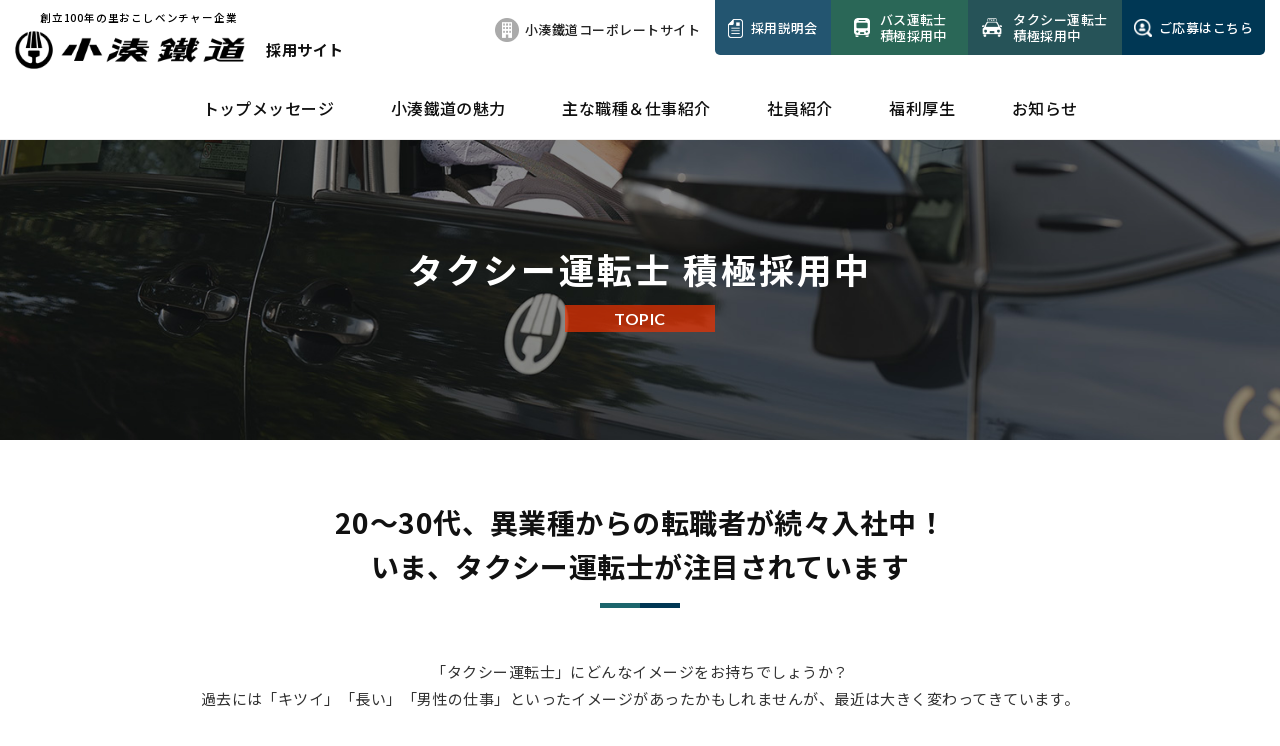

--- FILE ---
content_type: text/html; charset=UTF-8
request_url: https://kominato-recruit.jp/jobcategory/04/
body_size: 71539
content:
<!DOCTYPE html>
<html lang="ja">
<head>
    <meta charset="UTF-8">
    <meta http-equiv="X-UA-Compatible" content="IE=edge">
    <meta name="viewport" content="width=device-width,user-scalable=no,maximum-scale=1">
    <meta name="format-detection" content="telephone=no">
        <title>タクシー運転士の仕事 | 小湊鐵道株式会社 公式採用サイト</title>
    <meta name="description" content="タクシー運転士の仕事紹介はこちらから。小湊鐵道グループでは、タクシー運転士を積極採用中。中途・未経験でも安心してご応募ください。"/>
    <meta name="keywords" content="小湊鐵道,千葉,採用,求人,募集,タクシー,地元,密着,中途,新卒,正社員"/>
    <meta name="thumbnail" content="/images/common/thumbnail.jpg"/>
    <meta property="og:title" content="タクシー運転士の仕事"/>
    <meta property="og:type" content="website" />
    <meta property="og:url" content="https://kominato-recruit.jp/jobcategory/04/" />
    <meta property="og:image" content="/images/common/ogp.png"/>
    <meta property="og:site_name" content="小湊鐵道株式会社 公式採用サイト"/>
    <meta property="og:description" content="タクシー運転士の仕事紹介はこちらから。小湊鐵道グループでは、タクシー運転士を積極採用中。中途・未経験でも安心してご応募ください。"/>
    <link rel="canonical" href="https://kominato-recruit.jp/jobcategory/04/">
    <link rel="icon" href="/favicon.ico">
    <link rel="stylesheet" href="/css/app.css?v=250808">
    <!-- Google Tag Manager -->
    <script>(function(w,d,s,l,i){w[l]=w[l]||[];w[l].push({'gtm.start':
    new Date().getTime(),event:'gtm.js'});var f=d.getElementsByTagName(s)[0],
    j=d.createElement(s),dl=l!='dataLayer'?'&l='+l:'';j.async=true;j.src=
    'https://www.googletagmanager.com/gtm.js?id='+i+dl;f.parentNode.insertBefore(j,f);
    })(window,document,'script','dataLayer','GTM-WQFQJWQ');</script>
    <!-- End Google Tag Manager -->
    <meta name="facebook-domain-verification" content="v5erft92j7rsho4t2qygcrqgs5q2ei" />
    <script>console.log("")</script>
    <meta name='robots' content='max-image-preview:large' />
<style id='wp-img-auto-sizes-contain-inline-css' type='text/css'>
img:is([sizes=auto i],[sizes^="auto," i]){contain-intrinsic-size:3000px 1500px}
/*# sourceURL=wp-img-auto-sizes-contain-inline-css */
</style>
<style id='wp-block-library-inline-css' type='text/css'>
:root{--wp-block-synced-color:#7a00df;--wp-block-synced-color--rgb:122,0,223;--wp-bound-block-color:var(--wp-block-synced-color);--wp-editor-canvas-background:#ddd;--wp-admin-theme-color:#007cba;--wp-admin-theme-color--rgb:0,124,186;--wp-admin-theme-color-darker-10:#006ba1;--wp-admin-theme-color-darker-10--rgb:0,107,160.5;--wp-admin-theme-color-darker-20:#005a87;--wp-admin-theme-color-darker-20--rgb:0,90,135;--wp-admin-border-width-focus:2px}@media (min-resolution:192dpi){:root{--wp-admin-border-width-focus:1.5px}}.wp-element-button{cursor:pointer}:root .has-very-light-gray-background-color{background-color:#eee}:root .has-very-dark-gray-background-color{background-color:#313131}:root .has-very-light-gray-color{color:#eee}:root .has-very-dark-gray-color{color:#313131}:root .has-vivid-green-cyan-to-vivid-cyan-blue-gradient-background{background:linear-gradient(135deg,#00d084,#0693e3)}:root .has-purple-crush-gradient-background{background:linear-gradient(135deg,#34e2e4,#4721fb 50%,#ab1dfe)}:root .has-hazy-dawn-gradient-background{background:linear-gradient(135deg,#faaca8,#dad0ec)}:root .has-subdued-olive-gradient-background{background:linear-gradient(135deg,#fafae1,#67a671)}:root .has-atomic-cream-gradient-background{background:linear-gradient(135deg,#fdd79a,#004a59)}:root .has-nightshade-gradient-background{background:linear-gradient(135deg,#330968,#31cdcf)}:root .has-midnight-gradient-background{background:linear-gradient(135deg,#020381,#2874fc)}:root{--wp--preset--font-size--normal:16px;--wp--preset--font-size--huge:42px}.has-regular-font-size{font-size:1em}.has-larger-font-size{font-size:2.625em}.has-normal-font-size{font-size:var(--wp--preset--font-size--normal)}.has-huge-font-size{font-size:var(--wp--preset--font-size--huge)}.has-text-align-center{text-align:center}.has-text-align-left{text-align:left}.has-text-align-right{text-align:right}.has-fit-text{white-space:nowrap!important}#end-resizable-editor-section{display:none}.aligncenter{clear:both}.items-justified-left{justify-content:flex-start}.items-justified-center{justify-content:center}.items-justified-right{justify-content:flex-end}.items-justified-space-between{justify-content:space-between}.screen-reader-text{border:0;clip-path:inset(50%);height:1px;margin:-1px;overflow:hidden;padding:0;position:absolute;width:1px;word-wrap:normal!important}.screen-reader-text:focus{background-color:#ddd;clip-path:none;color:#444;display:block;font-size:1em;height:auto;left:5px;line-height:normal;padding:15px 23px 14px;text-decoration:none;top:5px;width:auto;z-index:100000}html :where(.has-border-color){border-style:solid}html :where([style*=border-top-color]){border-top-style:solid}html :where([style*=border-right-color]){border-right-style:solid}html :where([style*=border-bottom-color]){border-bottom-style:solid}html :where([style*=border-left-color]){border-left-style:solid}html :where([style*=border-width]){border-style:solid}html :where([style*=border-top-width]){border-top-style:solid}html :where([style*=border-right-width]){border-right-style:solid}html :where([style*=border-bottom-width]){border-bottom-style:solid}html :where([style*=border-left-width]){border-left-style:solid}html :where(img[class*=wp-image-]){height:auto;max-width:100%}:where(figure){margin:0 0 1em}html :where(.is-position-sticky){--wp-admin--admin-bar--position-offset:var(--wp-admin--admin-bar--height,0px)}@media screen and (max-width:600px){html :where(.is-position-sticky){--wp-admin--admin-bar--position-offset:0px}}
/*# sourceURL=/wp-includes/css/dist/block-library/common.min.css */
</style>
<style id='classic-theme-styles-inline-css' type='text/css'>
/*! This file is auto-generated */
.wp-block-button__link{color:#fff;background-color:#32373c;border-radius:9999px;box-shadow:none;text-decoration:none;padding:calc(.667em + 2px) calc(1.333em + 2px);font-size:1.125em}.wp-block-file__button{background:#32373c;color:#fff;text-decoration:none}
/*# sourceURL=/wp-includes/css/classic-themes.min.css */
</style>
<link rel='stylesheet' id='contact-form-7-css' href='https://kominato-recruit.jp/wp/wp-content/plugins/contact-form-7/includes/css/styles.css?ver=5.1.7' type='text/css' media='all' />
<link rel='stylesheet' id='contact-form-7-confirm-css' href='https://kominato-recruit.jp/wp/wp-content/plugins/contact-form-7-add-confirm/includes/css/styles.css?ver=5.1' type='text/css' media='all' />
<script type="text/javascript" src="https://kominato-recruit.jp/wp/wp-includes/js/jquery/jquery.min.js?ver=3.7.1" id="jquery-core-js"></script>
<script type="text/javascript" src="https://kominato-recruit.jp/wp/wp-includes/js/jquery/jquery-migrate.min.js?ver=3.4.1" id="jquery-migrate-js"></script>
</head>
<body>
<!-- Google Tag Manager (noscript) -->
<noscript><iframe src="https://www.googletagmanager.com/ns.html?id=GTM-WQFQJWQ"
height="0" width="0" style="display:none;visibility:hidden"></iframe></noscript>
<!-- End Google Tag Manager (noscript) -->
<header id="js-header" class="l-header">
    <div class="l-header__inner">
            <p class="l-header__logo">
            <a href="/">
                <span class="site_copy">創立100年の里おこしベンチャー企業</span>
                <img src="/images/common/img_sitelogo_header.png" alt="小湊鐵道株式会社">
                <span class="recruit_title">採用サイト</span>
            </a>
        </p>
            <p class="l-header__cp_link"><a href="https://www.kominato.co.jp/" target="_blank">小湊鐵道コーポレートサイト</a></p>
        <ul class="l-header__btn_set">
            <li class="l-header__btn recruit1">
                <a href="/news_cat/category_2/" class="g_label">
                    <span class="btn_text">採用説明会</span>
                </a>
            </li>
            <li class="l-header__btn recruit2">
                <a href="/jobcategory/03/" class="g_label">
                    <span class="btn_text">バス運転士<br>積極採用中</span>
                </a>
            </li>
            <li class="l-header__btn recruit3">
                <a href="/jobcategory/04/" class="g_label">
                    <span class="btn_text">タクシー運転士<br>積極採用中</span>
                </a>
            </li>
            <li class="l-header__btn recruit4">
                <a href="https://kominato-job.net/jobfind-pc/entry/job/5532" target="_blank" class="g_label">
                    <span class="btn_text">ご応募はこちら</span>
                </a>
            </li>
        </ul>
        <nav class="l-header__navi">
            <ul class="l-header__navi_list">
                <li class="l-header__navi_item">
                    <a href="/?id=topmessage">トップメッセージ</a>
                </li>
                <li class="l-header__navi_item">
                    <a href="/feature/">小湊鐵道の魅力</a>
                </li>
                <li class="l-header__navi_item">
                    <a href="/jobcategory/">主な職種＆仕事紹介</a>
                </li>
                <li class="l-header__navi_item">
                    <a href="/interview/">社員紹介</a>
                </li>
                <li class="l-header__navi_item">
                    <a href="/benefits/">福利厚生</a>
                </li>
                <li class="l-header__navi_item">
                    <a href="/news/">お知らせ</a>
                </li>
            </ul>
        </nav>
    </div>
</header>
<header class="l-header_sp">
    <div class="l-header_sp__inner">
        <h1 class="l-header_sp__sitelogo">
            <a href="/">
                <span class="site_copy">創立100年の里おこしベンチャー企業</span>
                <img src="/images/common/img_sitelogo_header.png" alt="小湊鐵道株式会社">
                <span class="recruit_title">採用サイト</span>
            </a>
        </h1>
        <div class="l-header_sp__menu">
            <div class="icon"><span></span><span></span><span></span></div>
        </div>
    </div>
    <nav class="l-header_sp__gnavi">
        <div class="l-header_sp__list_wrap">
            <ul>
                <li class="l-header_sp__list"><a href="/?id=topmessage">トップメッセージ</a></li>
                <li class="l-header_sp__list"><a href="/feature/">小湊鐵道の魅力</a></li>
                <li class="l-header_sp__list"><a href="/jobcategory/">主な職種＆仕事紹介</a></li>
                <li class="l-header_sp__list"><a href="/interview/">社員紹介</a></li>
                <li class="l-header_sp__list"><a href="/benefits/">福利厚生</a></li>
                <li class="l-header_sp__list"><a href="/news/">お知らせ</a></li>
                <li class="l-header_sp__list"><a href="/news_cat/category_2/">採用説明会</a></li>
                <li class="l-header_sp__list"><a href="/application/">採用説明会申込み</a></li>
                <li class="l-header_sp__list"><a href="https://kominato-job.net/jobfind-pc/" target="_blank">求人情報</a></li>
                <li class="l-header_sp__list"><a href="https://www.kominato.co.jp/" target="_blank">小湊鐵道コーポレートサイト</a></li>
            </ul>
        </div>
    </nav>
</header>
<ul class="l-header_sp_bottom">
    <li class="l-header_sp_bottom__btn recruit1">
        <a href="/jobcategory/03/" class="g_label">
            <span class="btn_text">バス運転士積極採用中</span>
        </a>
    </li>
    <li class="l-header_sp_bottom__btn recruit2">
        <a href="/news_cat/category_2/" class="g_label">
            <span class="btn_text">採用説明会</span>
        </a>
    </li>
    <li class="l-header_sp_bottom__btn recruit3">
        <a href="/jobcategory/04/" class="g_label">
            <span class="btn_text">タクシー運転士積極採用中</span>
        </a>
    </li>
    <li class="l-header_sp_bottom__btn recruit4">
        <a href="https://kominato-job.net/jobfind-pc/entry/job/5532" target="_blank" class="g_label">
            <span class="btn_text">ご応募はこちら</span>
        </a>
    </li>
</ul><main class="l-main">
    <div class="c-page_header bg-job_taxi">
        <div class="c-page_header__title_wrap">
            <h1 class="page_title">タクシー運転士  積極採用中</h1>
            <p class="en_title">TOPIC</p>
        </div>
    </div>
    <div class="c-page_body">
        <h2 class="p-job_title taxi js-fadeInUp">20～30代、異業種からの<br class="u-br--invisible">転職者が続々入社中！<br>いま、タクシー運転士が<br class="u-br--invisible">注目されています</h2>
        <div class="p-taxi_read js-fadeInUp">
            <div class="p-taxi_read__text">
                <p>「タクシー運転士」にどんなイメージをお持ちでしょうか？<br>過去には「キツイ」「長い」「男性の仕事」といったイメージがあったかもしれませんが、最近は大きく変わってきています。</p>
                <p>特に小湊グループでは、それぞれのライフスタイルを優先した働き方が選べ、頑張った分だけ収入アップ、しかも面倒な人間関係は一切なし。<br>
                そんな仕事スタイルは、業界内でも唯一無二と言えるかもしれません。<br>
                「20代でもバリバリ稼ぎたい」「子育てしながら働きたい」「50代で新しいチャレンジがしたい」、<br>
                そんな多種多様な方からの応募が増えています。</p>
            </div>
            <div class="p-taxi_read__movie">
                <div class="p-movie">
                    <div class="p-movie__inner">
                        <iframe width="560" height="315" src="https://www.youtube.com/embed/Y1IUqg03bEk?si=L7jPcLNjgU-1kJNB" title="YouTube video player" frameborder="0" allow="accelerometer; autoplay; clipboard-write; encrypted-media; gyroscope; picture-in-picture; web-share" referrerpolicy="strict-origin-when-cross-origin" allowfullscreen></iframe>
                    </div>
                </div>
            </div>
        </div>
        <div class="p-job_base taxi">
            <div class="p-job_base__inner">
                <div class="p-taxi_feature js-fadeInUp">
                    <h3 class="p-taxi_feature__title">小湊グループの<br class="u-br--invisible">タクシー運転士の魅力</h3>
                    <p class="p-taxi_feature__subtitle">FEATURES</p>
                    <ul class="p-taxi_feature__point">
                        <li class="p-taxi_feature__point_unit">
                            <div class="point_num"><p><span class="point">POINT</span><span class="num">01</span></p></div>
                            <p class="title">頑張りが収入に直結！<span>未経験でもバリバリ稼げる</span></p>
                        </li>
                        <li class="p-taxi_feature__point_unit">
                            <div class="point_num"><p><span class="point">POINT</span><span class="num">02</span></p></div>
                            <p class="title">個人で自由に動くので、<span>面倒な人間関係一切なし！</span></p>
                        </li>
                        <li class="p-taxi_feature__point_unit">
                            <div class="point_num"><p><span class="point">POINT</span><span class="num">03</span></p></div>
                            <p class="title">勤務地はグループ6社から<span>働き方に合わせて選択可能！</span></p>
                        </li>
                    </ul>
                </div>
                <div class="p-job_cnt_wrap">
                    <div class="p-job_cnt js-fadeInUp">
                        <div class="p-job_cnt__image"><img src="/images/jobcategory/04/img_cnt1.jpg" alt=""></div>
                        <div class="p-job_cnt__body">
                            <p class="p-job_cnt__point"><span class="point">POINT</span><span class="num">01</span></p>
                            <h4 class="p-job_cnt__title taxi">入社2カ月で月収35万円以上も多数<br>普通自動車免許があれば即戦力です</h4>
                            <p class="p-job_cnt__text">月の売上が約65万円に達すると、月収が35万円を超えます。実際に、入社2か月後に月収35万円になる方がいます。仕事のコツは、ベテランの運転士が丁寧に教えてくれますし、個人の頑張り次第で、売上を大きく伸ばせます。</p>
                        </div>
                    </div>
                    <div class="p-job_cnt reverse js-fadeInUp">
                        <div class="p-job_cnt__image"><img src="/images/jobcategory/04/img_cnt2.jpg" alt=""></div>
                        <div class="p-job_cnt__body">
                            <p class="p-job_cnt__point"><span class="point">POINT</span><span class="num">02</span></p>
                            <h4 class="p-job_cnt__title taxi">乗務中は個人事業主のようなもの<br>お客様のことだけを考えて仕事ができます</h4>
                            <p class="p-job_cnt__text">組織の中の複雑な人間関係に抵抗のある方にもおすすめの働き方です。もちろん、上司のご機嫌伺いや部下の責任を負うことも一切ありません。考えていただきたいのは、お客様のことだけ。自由にのびのびと本来の業務だけに集中できるのは、幸せなことです。</p>
                        </div>
                    </div>
                    <div class="p-job_cnt js-fadeInUp">
                        <div class="p-job_cnt__image"><img src="/images/jobcategory/04/img_cnt3.jpg" alt=""></div>
                        <div class="p-job_cnt__body">
                            <p class="p-job_cnt__point"><span class="point">POINT</span><span class="num">03</span></p>
                            <h4 class="p-job_cnt__title taxi">これぞ小湊グループの強み<br>6社6色から働く環境を選べます。</h4>
                            <p class="p-job_cnt__text">エリアによってお客様のタイプや需要はさまざま。「千葉市内でバリバリ稼ぐ」「少し田舎で地域の足として貢献したい」「観光需要に貢献したい」など、小湊グループ6社の中からあなたの理想の働き方に合わせて勤務地をお選びいただけます。</p>
                        </div>
                    </div>
                </div>
            </div>
        </div>
        <div class="c-container">
            <section class="p-taxi_interview">
                <div class="p-taxi_interview__head">
                    <div class="p-taxi_interview__title_wrap">
                        <h3 class="p-taxi_interview__title">現役運転士に聞く</h3>
                        <p class="p-taxi_interview__subtitle">INTERVIEW</p>
                    </div>
                </div>
                <ul class="p-taxi_interview__unit_wrap">
                    <li class="p-taxi_interview__unit">
            <a href="#taxi-interview129" class="modal_link taxi-interview129">
                <span class="overlay"></span>
                <img src="https://kominato-recruit.jp/wp/wp-content/uploads/2024/10/P1181423-400x267.webp" alt="井上 洋子さん">
            </a>
            <p class="affiliation">小湊鐵道タクシー所属</p>
            <p class="profile_text"><span class="icon name">氏名</span>井上 洋子さん</p>
            <p class="profile_text"><span class="icon previous_job">前職</span>介護施設の厨房</p>
        </li>
                    <li class="p-taxi_interview__unit">
            <a href="#taxi-interview120" class="modal_link taxi-interview120">
                <span class="overlay"></span>
                <img src="https://kominato-recruit.jp/wp/wp-content/uploads/2024/10/P1181524-400x267.webp" alt="山本 泰博さん">
            </a>
            <p class="affiliation">小湊鐵道タクシー所属</p>
            <p class="profile_text"><span class="icon name">氏名</span>山本 泰博さん</p>
            <p class="profile_text"><span class="icon previous_job">前職</span>工場勤務</p>
        </li>
                    <li class="p-taxi_interview__unit">
            <a href="#taxi-interview124" class="modal_link taxi-interview124">
                <span class="overlay"></span>
                <img src="https://kominato-recruit.jp/wp/wp-content/uploads/2024/10/P1181640-400x267.webp" alt="妹尾 知也さん">
            </a>
            <p class="affiliation">小湊タクシー所属</p>
            <p class="profile_text"><span class="icon name">氏名</span>妹尾 知也さん</p>
            <p class="profile_text"><span class="icon previous_job">前職</span>ヘリコプター整備士</p>
        </li>
                    <li class="p-taxi_interview__unit">
            <a href="#taxi-interview114" class="modal_link taxi-interview114">
                <span class="overlay"></span>
                <img src="https://kominato-recruit.jp/wp/wp-content/uploads/2024/07/driver-interview1-main-400x267.jpg" alt="田野 将也さん">
            </a>
            <p class="affiliation">小湊鐵道タクシー所属</p>
            <p class="profile_text"><span class="icon name">氏名</span>田野 将也さん</p>
            <p class="profile_text"><span class="icon previous_job">前職</span>製造業</p>
        </li>
                    <li class="p-taxi_interview__unit">
            <a href="#taxi-interview111" class="modal_link taxi-interview111">
                <span class="overlay"></span>
                <img src="https://kominato-recruit.jp/wp/wp-content/uploads/2024/07/driver-interview2-main-400x267.jpg" alt="嶋田 祥行さん">
            </a>
            <p class="affiliation">小湊タクシー所属</p>
            <p class="profile_text"><span class="icon name">氏名</span>嶋田 祥行さん</p>
            <p class="profile_text"><span class="icon previous_job">前職</span>自営業</p>
        </li>
                    <li class="p-taxi_interview__unit">
            <a href="#taxi-interview108" class="modal_link taxi-interview108">
                <span class="overlay"></span>
                <img src="https://kominato-recruit.jp/wp/wp-content/uploads/2024/07/driver-interview3-main-400x267.jpg" alt="御園 なつみさん">
            </a>
            <p class="affiliation">木更津タクシー所属</p>
            <p class="profile_text"><span class="icon name">氏名</span>御園 なつみさん</p>
            <p class="profile_text"><span class="icon previous_job">前職</span>トレーラー運転士</p>
        </li>
        </ul>
<div style="display:none">
                    <div id="taxi-interview129" class="p-taxi_modal">
            <div class="p-taxi_modal__inner">
                <div class="p-taxi_modal__main_image"><img src="https://kominato-recruit.jp/wp/wp-content/uploads/2024/10/P1181423.webp" alt="井上 洋子さん"></div>
                <div class="p-taxi_modal__profile">
                    <div class="profile_text1">
                        <p class="name">井上 洋子さん</p><p class="previous_job">前職：介護施設の厨房</p>
                    </div>
                    <p class="profile_text2">58歳 / 2024年3月入社 / 小湊鐵道タクシー所属</p>
                </div>
                <div class="p-taxi_modal__body">
                                            <p class="text_block1">生まれつき左足が不自由な中でも、周りに負けたくないと思い、得意な運転を活かせるタクシー運転士を選びました。</p>
                        <div class="col_wrap">
                            <div class="image"><img src="https://kominato-recruit.jp/wp/wp-content/uploads/2024/10/P1181411.webp" alt="井上 洋子さん"></div>
                            <p class="text_block2">まだまだ勉強中ですが、お客様に言われた目的地にパッと行けたときにやりがいを感じますね。　お客様との会話が楽しめるのも良いです！</p>
                        </div>
                        <p class="text_block2">先輩の乗務員さんが優しく色々教えてくれるので助かります。タクシー乗務員同士で大切にしているマナーやルールをしっかり教えてくれます。</p>
                                    </div>
            </div>
        </div>
                    <div id="taxi-interview120" class="p-taxi_modal">
            <div class="p-taxi_modal__inner">
                <div class="p-taxi_modal__main_image"><img src="https://kominato-recruit.jp/wp/wp-content/uploads/2024/10/P1181524.webp" alt="山本 泰博さん"></div>
                <div class="p-taxi_modal__profile">
                    <div class="profile_text1">
                        <p class="name">山本 泰博さん</p><p class="previous_job">前職：工場勤務</p>
                    </div>
                    <p class="profile_text2">47歳 / 2023年6月入社 / 小湊鐵道タクシー所属</p>
                </div>
                <div class="p-taxi_modal__body">
                                            <p class="text_block1">前職の時、たまたま英証書の近くを通った時に「小湊鐵道タクシー」の看板が目に入ったのがきっかけです。転職を考えた時に、その看板を思い出し応募してみました。</p>
                        <div class="col_wrap">
                            <div class="image"><img src="https://kominato-recruit.jp/wp/wp-content/uploads/2024/10/P1181478.webp" alt="山本 泰博さん"></div>
                            <p class="text_block2">一番大切なのは、「安全に目的地へ届けること」ですね。快適な空間を演出するためにも、お客様に合わせたコミュニケーションを意識しています。</p>
                        </div>
                        <p class="text_block2">家族の世話もあるので、フルタイムでの仕事が難しいのですが、小湊鐵道タクシーは、そんな事情を踏まえて柔軟に働かせるくれるので、非常に助かります。</p>
                                    </div>
            </div>
        </div>
                    <div id="taxi-interview124" class="p-taxi_modal">
            <div class="p-taxi_modal__inner">
                <div class="p-taxi_modal__main_image"><img src="https://kominato-recruit.jp/wp/wp-content/uploads/2024/10/P1181640.webp" alt="妹尾 知也さん"></div>
                <div class="p-taxi_modal__profile">
                    <div class="profile_text1">
                        <p class="name">妹尾 知也さん</p><p class="previous_job">前職：ヘリコプター整備士</p>
                    </div>
                    <p class="profile_text2">27歳 / 2023年5月入社 / 小湊タクシー所属</p>
                </div>
                <div class="p-taxi_modal__body">
                                            <p class="text_block1">他のタクシー会社と比較して、勤務日数の選択肢が多く、プライベートに合わせて働けることから、小湊タクシーを選びました。</p>
                        <div class="col_wrap">
                            <div class="image"><img src="https://kominato-recruit.jp/wp/wp-content/uploads/2024/10/P1181546.webp" alt="妹尾 知也さん"></div>
                            <p class="text_block2">自分で働く時間を選べるので、体調やプライベートに合わせてポジティブに働けます！自分次第で稼げることも魅力ですね。</p>
                        </div>
                        <p class="text_block2">仕事で一番大切にしていることは「誠実であること」ですね。誠実な態度は会社のイメージも良くなるので、しっかり会社の看板を背負って仕事をしていきたいです。</p>
                                    </div>
            </div>
        </div>
                    <div id="taxi-interview114" class="p-taxi_modal">
            <div class="p-taxi_modal__inner">
                <div class="p-taxi_modal__main_image"><img src="https://kominato-recruit.jp/wp/wp-content/uploads/2024/07/driver-interview1-main.jpg" alt="田野 将也さん"></div>
                <div class="p-taxi_modal__profile">
                    <div class="profile_text1">
                        <p class="name">田野 将也さん</p><p class="previous_job">前職：製造業</p>
                    </div>
                    <p class="profile_text2">31歳 / 2024年2月入社 / 小湊鐵道タクシー所属</p>
                </div>
                <div class="p-taxi_modal__body">
                                            <p class="text_block1">今までタクシー運転士はやったことがなく、想像できませんでしたが、実際に面接を受けた時に雰囲気がよかったので入社を決めました。</p>
                        <div class="col_wrap">
                            <div class="image"><img src="https://kominato-recruit.jp/wp/wp-content/uploads/2024/07/driver-interview1-sub.jpg" alt="田野 将也さん"></div>
                            <p class="text_block2">お客様のご事情に合わせて接客をすることが難しさでもあり、楽しさでもあります。<br />
お客様との関係性は、一期一会も多いです。「このタクシーを選んで良かった」そう思ってもらえるように、言葉遣いや丁寧な運転を心がけています。</p>
                        </div>
                        <p class="text_block2">時間の融通がきくのがタクシー運転士の魅力の一つ。私は７～８時間程働いていますが、色んなライフスタイルに合わせて働けるのかなと思います。</p>
                                    </div>
            </div>
        </div>
                    <div id="taxi-interview111" class="p-taxi_modal">
            <div class="p-taxi_modal__inner">
                <div class="p-taxi_modal__main_image"><img src="https://kominato-recruit.jp/wp/wp-content/uploads/2024/07/driver-interview2-main.jpg" alt="嶋田 祥行さん"></div>
                <div class="p-taxi_modal__profile">
                    <div class="profile_text1">
                        <p class="name">嶋田 祥行さん</p><p class="previous_job">前職：自営業</p>
                    </div>
                    <p class="profile_text2">77歳 / 1998年11月入社 / 小湊タクシー所属</p>
                </div>
                <div class="p-taxi_modal__body">
                                            <p class="text_block1">伝統のある小湊タクシーさんですから、前々からいつかはそこでお世話になりたいと思っておりまして、ご縁があったので入らせていただきました。</p>
                        <div class="col_wrap">
                            <div class="image"><img src="https://kominato-recruit.jp/wp/wp-content/uploads/2024/07/driver-interview2-sub.jpg" alt="嶋田 祥行さん"></div>
                            <p class="text_block2">お客様と接する仕事でありますから、ご乗車いただく時はとにかく失礼の無い様に心がけております。<br />
やりがい、というよりもこの仕事はもう私の天職だと思っております（笑)　これ以外は考えられません！（笑)</p>
                        </div>
                        <p class="text_block2">色々な場所にいけるのもタクシー運転士の魅力神奈川や茨城の方まで行ったことがありますよ。<br />
ゴルフ場などで送迎することもありますし、会社で役員をされているお客様などを送り届けることも多いですね。</p>
                                    </div>
            </div>
        </div>
                    <div id="taxi-interview108" class="p-taxi_modal">
            <div class="p-taxi_modal__inner">
                <div class="p-taxi_modal__main_image"><img src="https://kominato-recruit.jp/wp/wp-content/uploads/2024/07/driver-interview3-main.jpg" alt="御園 なつみさん"></div>
                <div class="p-taxi_modal__profile">
                    <div class="profile_text1">
                        <p class="name">御園 なつみさん</p><p class="previous_job">前職：トレーラー運転士</p>
                    </div>
                    <p class="profile_text2">30歳 / 2023年6月入社 / 木更津タクシー所属</p>
                </div>
                <div class="p-taxi_modal__body">
                                            <p class="text_block1">お客様が目的地まで想定されているルートとマッチするように気を付けています。また、お客様から「運転士が女性で良かったわ」と言われると嬉しくなりますね！<br />
女性のお客様が多く、同じ性別ということもあるのか「安心できる」「丁寧に運転してくれそう」と言われます。<br />
送り届けたお客様より後日「あの時はありがとう」とお電話いただきとても嬉しかったです！</p>
                        <div class="col_wrap">
                            <div class="image"><img src="https://kominato-recruit.jp/wp/wp-content/uploads/2024/07/driver-interview3-sub.jpg" alt="御園 なつみさん"></div>
                            <p class="text_block2">この会社は、家庭を持つ女性に対して優しいと思います。子育てや家事などで大変だと思いますが、子どもが体調を崩した時の休みや早退の際にもやさしくフォローしてくれますし、とても働きやすいですね。</p>
                        </div>
                        <p class="text_block2">時間の融通がかなり効く仕事だと思います。体力も必要じゃないですし！地名を覚えるのは大変ですが（笑）お客様も親切に教えて下さいますし徐々に覚えていけますね。</p>
                                    </div>
            </div>
        </div>
        </div>
            </section>
            <section class="p-job_info">
                <div class="p-job_info__head">
                    <h3 class="p-job_info__title">タクシー運転士養成制度</h3><span class="p-job_info__icon"></span>
                </div>
                <div class="p-job_info__body">
                    <p class="u-mb--2">「普通二種免許を持っていないけど、タクシー運転士をやってみたい」<br>
                    そんな方のために、普通二種免許取得を支援する「タクシー運転士養成制度」があります。<br>
                    （入社する方の約7割がこの制度を活用しています）<br>
                    免許取得費用は会社が全額負担！しかも免許取得期間中も手当があります。</p>
                    <div class="p-system_figure"><img src="/images/jobcategory/04/img_system_figure.png" alt=""></div>
                    <h4 class="p-qa_title">養成制度Q&A</h4>
                    <div>
                        <dl class="p-qa_unit">
                            <dt class="p-qa_unit__title">応募条件はありますか？</dt>
                            <dd class="p-qa_unit__body">普通免許取得後3年を経過した方で、21歳以上の方なら、どなたでもこの制度を利用できます。<br>（免許取得後1年、19歳以上の特例制度もございます。まずはご相談ください）</dd>
                        </dl>
                        <dl class="p-qa_unit">
                            <dt class="p-qa_unit__title">提携自動車教習所とは、どこの教習所でしょうか？</dt>
                            <dd class="p-qa_unit__body">当社は下記の3教習所と提携しています。<br>・かずさ自動車教習所（君津市向郷）<br>・五井自動車教習所（市原市五井）<br>・駒ヶ根自動車学校（長野県駒ケ根市）</dd>
                        </dl>
                        <dl class="p-qa_unit">
                            <dt class="p-qa_unit__title">合宿と通学がありますが、どちらでもいいのでしょうか？</dt>
                            <dd class="p-qa_unit__body">合宿・通学どちらでも構いませんが、合宿であれば最短10日程度で免許取得が可能です。</dd>
                        </dl>
                        <dl class="p-qa_unit">
                            <dt class="p-qa_unit__title">AT限定免許しか持っていないのですが…</dt>
                            <dd class="p-qa_unit__body">乗務する車は全車ATですので、問題ございません。</dd>
                        </dl>
                        <dl class="p-qa_unit">
                            <dt class="p-qa_unit__title">入学前の手続きは、自分で行う必要がありますか？</dt>
                            <dd class="p-qa_unit__body">入学手続きは当社で行います。</dd>
                        </dl>
                        <dl class="p-qa_unit">
                            <dt class="p-qa_unit__title">免許取得期間中の給与はどうなりますか？</dt>
                            <dd class="p-qa_unit__body">1日あたり8,000円の手当を支給します。</dd>
                        </dl>
                    </div>
                </div>
            </section>
            <section class="p-job_info">
                <div class="p-job_info__head">
                    <h3 class="p-job_info__title">選べる車種</h3><span class="p-job_info__icon"></span>
                </div>
                <div class="p-job_info__body">
                    <div class="p-car_model_read">
                        <h4 class="p-car_model_read__title"><span>8種類の車を揃えるタクシー会社は他にない！？</span>運転士だけでなく、お客様にもお楽しみいただいています</h4>
                        <p>お年寄りや障がいのある方でも乗り降りしやすいジャパンタクシーや、環境に優しいEV自動車を続々と導入し、年間で50台を超える車両をリニューアルしております。観光用のジャンボタクシーや、空港送迎に最適なアルファードなど、運転したい車種で仕事スタイルを選べるのも小湊グループの魅力です。</p>
                    </div>
                    <ul class="p-car_model_list">
                        <li><img src="/images/jobcategory/04/img_car01.jpg" alt="アルファード（トヨタ）"><p>アルファード（トヨタ）</p></li>
                        <li><img src="/images/jobcategory/04/img_car02.jpg" alt="ハイエース（トヨタ）"><p>ハイエース（トヨタ）</p></li>
                        <li><img src="/images/jobcategory/04/img_car03.jpg" alt="キャラバン（日産）"><p>キャラバン（日産）</p></li>
                        <li><img src="/images/jobcategory/04/img_car04.jpg" alt="セドリック（日産）"><p>セドリック（日産）</p></li>
                        <li><img src="/images/jobcategory/04/img_car05.jpg" alt="クラウン（トヨタ）"><p>クラウン（トヨタ）</p></li>
                        <li><img src="/images/jobcategory/04/img_car06.jpg" alt="コンフォート（トヨタ）"><p>コンフォート（トヨタ）</p></li>
                        <li><img src="/images/jobcategory/04/img_car07.jpg" alt="リーフ（日産）"><p>リーフ（日産）</p></li>
                        <li><img src="/images/jobcategory/04/img_car08.jpg" alt="ジャパンタクシー（トヨタ）"><p>ジャパンタクシー（トヨタ）</p></li>
                    </ul>
                </div>
            </section>
            <section class="p-job_info">
                <div class="p-job_info__head">
                    <h3 class="p-job_info__title">一日の流れ</h3><span class="p-job_info__icon"></span>
                </div>
                <div class="p-job_info__body">
                    <div class="inner">
                        <p class="u-mb--1">例）入社3年目ドライバー   小湊鐵道タクシー（千葉市） 夜メインの勤務体系</p>
                        <div>
                            <div class="p-flow_cnt">
                                <div class="p-flow_cnt__inner">
                                    <div class="p-schedule_head">
                                        <p class="time">17:00</p>
                                        <p class="title">始業点呼。アルコールチェック後、日々の車両点検・清掃を行い、乗務スタート</p>
                                    </div>
                                </div>
                            </div>
                            <div class="p-flow_cnt">
                                <div class="p-flow_cnt__inner">
                                    <div class="p-schedule_head">
                                        <p class="time">17:30 〜 20:00</p>
                                        <p class="title">駅待ちで、ビジネスパーソンの送迎。駅に戻る時にGOアプリや無線で効率よく稼ぐ</p>
                                    </div>
                                </div>
                            </div>
                            <div class="p-flow_cnt">
                                <div class="p-flow_cnt__inner">
                                    <div class="p-schedule_head">
                                        <p class="time">20:00 〜 22:00</p>
                                        <p class="title">飲食店からの依頼や、飲み会後のお客様の送迎（都内方面の遠距離案件もあり）</p>
                                    </div>
                                </div>
                            </div>
                            <div class="p-flow_cnt">
                                <div class="p-flow_cnt__inner">
                                    <div class="p-schedule_head">
                                        <p class="time">22:00 〜 23:00</p>
                                        <p class="title">営業所で休憩し、軽食をとり、後半戦へエネルギー補充</p>
                                    </div>
                                </div>
                            </div>
                            <div class="p-flow_cnt">
                                <div class="p-flow_cnt__inner">
                                    <div class="p-schedule_head">
                                        <p class="time">23:00 〜 24:30</p>
                                        <p class="title">終電間近。駅待ちで、ご自宅への送迎。すき間時間をGOアプリで稼ぐ</p>
                                    </div>
                                </div>
                            </div>
                            <div class="p-flow_cnt">
                                <div class="p-flow_cnt__inner">
                                    <div class="p-schedule_head">
                                        <p class="time">25:00</p>
                                        <p class="title">終業点呼。日報記入と車両清掃を行い、アルコールチェック完了で業務終了</p>
                                    </div>
                                </div>
                            </div>
                        </div>
                    </div>
                </div>
            </section>
            <section class="p-job_info">
                <div class="p-job_info__head">
                    <h3 class="p-job_info__title">キャリアステップ</h3><span class="p-job_info__icon"></span>
                </div>
                <div class="p-job_info__body">
                    <div class="inner">
                        <div>
                            <div class="p-flow_cnt step">
                                <div class="p-flow_cnt__inner">
                                    <div class="p-step">
                                        <div class="p-step__col_title">
                                            <p class="p-step__title step1">1～2年目</p>
                                        </div>
                                        <p class="p-step__text">経験・希望などを加味して、各エリアに配属後、OJT研修を行います。<br>お客様をしっかりおもてなしするという想いを持って勤務を開始しましょう。</p>
                                    </div>
                                </div>
                            </div>
                            <div class="p-flow_cnt step">
                                <div class="p-flow_cnt__inner">
                                    <div class="p-step">
                                        <div class="p-step__col_title">
                                            <p class="p-step__title step2">3〜4年目</p>
                                        </div>
                                        <p class="p-step__text">勤続する中で、より高いサービスレベルが求められるハイヤー運転士への昇格も可能です。<br>または、運行管理や各事業所の事務職員への転身など、様々なキャリアが用意されています。</p>
                                    </div>
                                </div>
                            </div>
                            <div class="p-flow_cnt step">
                                <div class="p-flow_cnt__inner">
                                    <div class="p-step">
                                        <div class="p-step__col_title">
                                            <p class="p-step__title step3">5年目〜</p>
                                        </div>
                                        <p class="p-step__text">各事業所の所長昇格が可能になります。所長になると、運転士の管理だけにとどまらず、<br>予算管理、他グループ会社との連携等も担当するので、やりがいも非常に大きくなります。<br>もちろん、生涯運転士として現場で活躍し続けることも可能です。</p>
                                    </div>
                                </div>
                            </div>
                        </div>
                    </div>
                </div>
            </section>
            <section class="p-job_info">
                <div class="p-job_info__head">
                    <h3 class="p-job_info__title">営業所一覧</h3><span class="p-job_info__icon"></span>
                </div>
                <div class="p-job_info__body">
                    <div class="p-office_cnt">
                        <div class="p-office_cnt__col_wrap">
                            <div class="p-office_cnt__col_text">
                                <h4 class="p-office_cnt__title">小湊鐵道タクシー株式会社</h4>
                                <ul class="p-office_cnt__tag">
                                    <li>エリア／千葉市</li>
                                    <li>稼ぎたい方におすすめ</li>
                                    <li>月の売上100万円以上可能</li>
                                    <li>隔日勤務も可能</li>
                                    <li>ハイヤー車両あり</li>
                                </ul>
                                <p>〒260-0023<br>千葉県千葉市中央区出洲港12番14号</p>
                            </div>
                            <div class="p-office_cnt__col_map">
                                <div class="inner">
                                    <iframe src="https://www.google.com/maps/embed?pb=!1m18!1m12!1m3!1d1146.9948458914232!2d140.11329002643276!3d35.59834660462174!2m3!1f0!2f0!3f0!3m2!1i1024!2i768!4f13.1!3m3!1m2!1s0x60228373cae511f7%3A0x48247bfe21af0fb7!2z5bCP5rmK6YmE6YGT44K_44Kv44K344O877yI5qCq77yJIOWwj-a5iumQtemBk-OCsOODq-ODvOODlw!5e0!3m2!1sja!2sjp!4v1747620845981!5m2!1sja!2sjp" width="600" height="450" style="border:0;" allowfullscreen="" loading="lazy" referrerpolicy="no-referrer-when-downgrade"></iframe>
                                </div>
                            </div>
                        </div>
                    </div>
                    <div class="p-office_cnt">
                        <div class="p-office_cnt__col_wrap">
                            <div class="p-office_cnt__col_text">
                                <h4 class="p-office_cnt__title">小湊タクシー株式会社</h4>
                                <ul class="p-office_cnt__tag">
                                    <li>エリア／市原市</li>
                                    <li>昼勤は地域の足として</li>
                                    <li>夜勤は宴会後の送迎など</li>
                                    <li>月の売上70万円以上可能</li>
                                </ul>
                                <p>〒290-0054<br>千葉県市原市五井中央東1-1-2</p>
                            </div>
                            <div class="p-office_cnt__col_map">
                                <div class="inner">
                                    <iframe src="https://www.google.com/maps/embed?pb=!1m18!1m12!1m3!1d3247.6622804783137!2d140.08727507470704!3d35.51262813921917!2m3!1f0!2f0!3f0!3m2!1i1024!2i768!4f13.1!3m3!1m2!1s0x60229ea56edc418f%3A0x995016bd1e17135d!2z44CSMjkwLTAwNTQg5Y2D6JGJ55yM5biC5Y6f5biC5LqU5LqV5Lit5aSu5p2x77yR5LiB55uu77yR4oiS77yS!5e0!3m2!1sja!2sjp!4v1713518692543!5m2!1sja!2sjp" width="600" height="450" style="border:0;" allowfullscreen="" loading="lazy" referrerpolicy="no-referrer-when-downgrade"></iframe>
                                </div>
                            </div>
                        </div>
                    </div>
                    <div class="p-office_cnt">
                        <div class="p-office_cnt__col_wrap">
                            <div class="p-office_cnt__col_text">
                                <h4 class="p-office_cnt__title">姉ヶ崎タクシー株式会社</h4>
                                <ul class="p-office_cnt__tag">
                                    <li>エリア／市原市、長浦駅周辺</li>
                                    <li>稼ぎたい方におすすめ</li>
                                    <li>企業のお客様の送迎メイン</li>
                                    <li>月の売上100万円以上可能</li>
                                </ul>
                                <p>〒299-0107<br>千葉県市原市姉崎海岸50</p>
                            </div>
                            <div class="p-office_cnt__col_map">
                                <div class="inner">
                                    <iframe src="https://www.google.com/maps/embed?pb=!1m18!1m12!1m3!1d3248.864676749086!2d140.03991617470552!3d35.48289184084578!2m3!1f0!2f0!3f0!3m2!1i1024!2i768!4f13.1!3m3!1m2!1s0x60229e41d755b2f1%3A0x1a4ba92dcf0773fc!2z44CSMjk5LTAxMDcg5Y2D6JGJ55yM5biC5Y6f5biC5aeJ5bSO5rW35bK477yV77yQIOWnieODtuW0juOCv-OCr-OCt-ODvA!5e0!3m2!1sja!2sjp!4v1713518717480!5m2!1sja!2sjp" width="600" height="450" style="border:0;" allowfullscreen="" loading="lazy" referrerpolicy="no-referrer-when-downgrade"></iframe>
                                </div>
                            </div>
                        </div>
                    </div>
                    <div class="p-office_cnt">
                        <div class="p-office_cnt__col_wrap">
                            <div class="p-office_cnt__col_text">
                                <h4 class="p-office_cnt__title">木更津タクシー株式会社</h4>
                                <ul class="p-office_cnt__tag">
                                    <li>エリア／木更津市・袖ヶ浦市</li>
                                    <li>昼勤は地域の足として（お買い物・病院の送迎）</li>
                                    <li>夜勤は終電までしっかり稼げる</li>
                                    <li>月の売上70万円以上可能</li>
                                </ul>
                                <p>〒292-0064<br>千葉県木更津市中里2-1-20</p>
                            </div>
                            <div class="p-office_cnt__col_map">
                                <div class="inner">
                                    <iframe src="https://www.google.com/maps/embed?pb=!1m18!1m12!1m3!1d3252.4009191480836!2d139.9174365747009!3d35.39531174562929!2m3!1f0!2f0!3f0!3m2!1i1024!2i768!4f13.1!3m3!1m2!1s0x601873410ab740a1%3A0x4e3314edf5b3e674!2z44CSMjkyLTAwNjQg5Y2D6JGJ55yM5pyo5pu05rSl5biC5Lit6YeM77yS5LiB55uu77yR4oiS77yS77yQ!5e0!3m2!1sja!2sjp!4v1713518741436!5m2!1sja!2sjp" width="600" height="450" style="border:0;" allowfullscreen="" loading="lazy" referrerpolicy="no-referrer-when-downgrade"></iframe>
                                </div>
                            </div>
                        </div>
                    </div>
                    <div class="p-office_cnt">
                        <div class="p-office_cnt__col_wrap">
                            <div class="p-office_cnt__col_text">
                                <h4 class="p-office_cnt__title">牛久タクシー株式会社</h4>
                                <ul class="p-office_cnt__tag">
                                    <li>エリア／市原市</li>
                                    <li>地域の足（お買い物・病院の送迎）がメイン</li>
                                    <li>ゴルフのお客様も多い</li>
                                    <li>月の売上60万円以上可能</li>
                                </ul>
                                <p>〒290-0225<br>千葉県市原市牛久897</p>
                            </div>
                            <div class="p-office_cnt__col_map">
                                <div class="inner">
                                    <iframe src="https://www.google.com/maps/embed?pb=!1m18!1m12!1m3!1d3252.220745944605!2d140.13980457470117!3d35.399778545385495!2m3!1f0!2f0!3f0!3m2!1i1024!2i768!4f13.1!3m3!1m2!1s0x6022a37883644aa1%3A0x8c9bed2d726a07a!2z44CSMjkwLTAyMjUg5Y2D6JGJ55yM5biC5Y6f5biC54mb5LmF77yY77yZ77yX!5e0!3m2!1sja!2sjp!4v1713518767151!5m2!1sja!2sjp" width="600" height="450" style="border:0;" allowfullscreen="" loading="lazy" referrerpolicy="no-referrer-when-downgrade"></iframe>
                                </div>
                            </div>
                        </div>
                    </div>
                    <div class="p-office_cnt">
                        <div class="p-office_cnt__col_wrap">
                            <div class="p-office_cnt__col_text">
                                <h4 class="p-office_cnt__title">大多喜タクシー株式会社</h4>
                                <ul class="p-office_cnt__tag">
                                    <li>エリア／大多喜町</li>
                                    <li>地域の足（お買い物・病院の送迎）がメイン</li>
                                    <li>観光のお客様も多い</li>
                                    <li>観光用ジャンボタクシーあり</li>
                                    <li>月の売上60万円以上可能</li>
                                </ul>
                                <p>〒298-0214<br>千葉県夷隅郡大多喜町新丁16番1号</p>
                            </div>
                            <div class="p-office_cnt__col_map">
                                <div class="inner">
                                    <iframe src="https://www.google.com/maps/embed?pb=!1m18!1m12!1m3!1d3256.9740174077556!2d140.24291677469483!3d35.281772251815816!2m3!1f0!2f0!3f0!3m2!1i1024!2i768!4f13.1!3m3!1m2!1s0x6022b3e0a593d967%3A0xdfa54243a47ce775!2z44CSMjk4LTAyMTQg5Y2D6JGJ55yM5aS36ZqF6YOh5aSn5aSa5Zac55S65paw5LiB77yR77yW4oiS77yR!5e0!3m2!1sja!2sjp!4v1713518788933!5m2!1sja!2sjp" width="600" height="450" style="border:0;" allowfullscreen="" loading="lazy" referrerpolicy="no-referrer-when-downgrade"></iframe>
                                </div>
                            </div>
                        </div>
                    </div>
                </div>
            </section>
        </div>
        <div class="p-taxi_app">
            <h3 class="p-taxi_app__title">連携アプリ一覧</h3>
            <ul class="p-taxi_app__list">
                <li><img src="/images/jobcategory/04/icon_app01.png" alt="GO"></li>
                <li><img src="/images/jobcategory/04/icon_app02.png" alt="S.RIDE"></li>
                <li><img src="/images/jobcategory/04/icon_app03.png" alt="Uber"></li>
            </ul>
        </div>
        <div class="p-taxi_recruit">
            <div class="p-taxi_recruit__contact">
                <p class="text">タクシー運転士採用に関するお問合せ</p>
                <p class="tel_text"><a href="tel:0436-21-3134"><span class="num">0436-21-3134</span></a><span class="division">（総務部人事課）</span></p>
            </div>
            <div class="p-taxi_recruit__btn"><a href="https://kominato-job.net/jobfind-pc/area/Kanto/Chiba?jobtype=00020%2C00021%2C00063%2C00064%2C00099%2C00100%2C00101%2C00104" target="_blank" class="c-btn size-job search">タクシー運転士 求人情報</a></div>
        </div>
    </div>
</main>
<div class="c-footer_contact">
    <div class="c-footer_contact__bnr_wrap">
        <div class="c-footer_contact__bnr">
            <a href="https://kominato-job.net/jobfind-pc/entry/job/5532" target="_blank" class="inner">
                <div class="text_base">
                    <div class="text_wrap">
                        <p class="title">ご応募はこちら</p>
                    </div>
                </div>
            </a>
        </div>
        <div class="c-footer_contact__tel">
            <div class="inner">
                <div>
                    <p class="title">お電話でのお問合せ</p>
                    <p class="sub_text">（総務部人事課）</p>
                    <p class="phone_text">
                        <a href="tel:0436-21-3134"><img src="/images/common/icon_phone.png" alt="" class="icon_phone"><span class="num">0436-21-3134</span></a>
                    </p>
                </div>
            </div>
        </div>
    </div>
</div><footer class="l-footer">
    <div id="js-backTop" class="l-footer__backtop">
        <a href="#top"></a>
    </div>
    <div class="l-footer__col_wrap">
        <div class="l-footer__col_logo">
            <div class="logo">
                <a href="/"><img src="/images/common/img_sitelogo_footer.png" alt="小湊鐵道株式会社"><span class="recruit_title">採用サイト</span></a>
            </div>
            <small class="copyright">Copyright © 2015 - 2023<br>小湊鐵道株式会社 All Rights Reserved.</small>
        </div>
        <div class="l-footer__col_navi">
            <nav class="l-footer__navi_wrap">
                <ul class="l-footer__navi">
                    <li><a href="/?id=topmessage">トップメッセージ</a></li>
                    <li><a href="/feature/">小湊鐵道の魅力</a></li>
                </ul>
                <ul class="l-footer__navi">
                    <li><a href="/jobcategory/">主な職種＆仕事紹介</a></li>
                    <li><a href="/interview/">社員紹介</a></li>
                </ul>
                <ul class="l-footer__navi">
                    <li><a href="/benefits/">福利厚生</a></li>
                    <li><a href="/news/">お知らせ</a></li>
                </ul>
            </nav>
        </div>
    </div>
</footer>
<script src="https://ajax.googleapis.com/ajax/libs/jquery/3.6.0/jquery.min.js"></script>
<script src="/js/common/app.js"></script>
<script src="/js/common/trigger.js"></script>
<script src="/js/common/jquery.inview.min.js"></script>
            <script src="/js/jobcategory/jquery.colorbox-min.js"></script>
            <script src="/js/jobcategory/init.js"></script>
    <script type="speculationrules">
{"prefetch":[{"source":"document","where":{"and":[{"href_matches":"/*"},{"not":{"href_matches":["/wp/wp-*.php","/wp/wp-admin/*","/wp/wp-content/uploads/*","/wp/wp-content/*","/wp/wp-content/plugins/*","/wp/wp-content/themes/origin/*","/*\\?(.+)"]}},{"not":{"selector_matches":"a[rel~=\"nofollow\"]"}},{"not":{"selector_matches":".no-prefetch, .no-prefetch a"}}]},"eagerness":"conservative"}]}
</script>
<style id='global-styles-inline-css' type='text/css'>
:root{--wp--preset--aspect-ratio--square: 1;--wp--preset--aspect-ratio--4-3: 4/3;--wp--preset--aspect-ratio--3-4: 3/4;--wp--preset--aspect-ratio--3-2: 3/2;--wp--preset--aspect-ratio--2-3: 2/3;--wp--preset--aspect-ratio--16-9: 16/9;--wp--preset--aspect-ratio--9-16: 9/16;--wp--preset--color--black: #000000;--wp--preset--color--cyan-bluish-gray: #abb8c3;--wp--preset--color--white: #ffffff;--wp--preset--color--pale-pink: #f78da7;--wp--preset--color--vivid-red: #cf2e2e;--wp--preset--color--luminous-vivid-orange: #ff6900;--wp--preset--color--luminous-vivid-amber: #fcb900;--wp--preset--color--light-green-cyan: #7bdcb5;--wp--preset--color--vivid-green-cyan: #00d084;--wp--preset--color--pale-cyan-blue: #8ed1fc;--wp--preset--color--vivid-cyan-blue: #0693e3;--wp--preset--color--vivid-purple: #9b51e0;--wp--preset--gradient--vivid-cyan-blue-to-vivid-purple: linear-gradient(135deg,rgb(6,147,227) 0%,rgb(155,81,224) 100%);--wp--preset--gradient--light-green-cyan-to-vivid-green-cyan: linear-gradient(135deg,rgb(122,220,180) 0%,rgb(0,208,130) 100%);--wp--preset--gradient--luminous-vivid-amber-to-luminous-vivid-orange: linear-gradient(135deg,rgb(252,185,0) 0%,rgb(255,105,0) 100%);--wp--preset--gradient--luminous-vivid-orange-to-vivid-red: linear-gradient(135deg,rgb(255,105,0) 0%,rgb(207,46,46) 100%);--wp--preset--gradient--very-light-gray-to-cyan-bluish-gray: linear-gradient(135deg,rgb(238,238,238) 0%,rgb(169,184,195) 100%);--wp--preset--gradient--cool-to-warm-spectrum: linear-gradient(135deg,rgb(74,234,220) 0%,rgb(151,120,209) 20%,rgb(207,42,186) 40%,rgb(238,44,130) 60%,rgb(251,105,98) 80%,rgb(254,248,76) 100%);--wp--preset--gradient--blush-light-purple: linear-gradient(135deg,rgb(255,206,236) 0%,rgb(152,150,240) 100%);--wp--preset--gradient--blush-bordeaux: linear-gradient(135deg,rgb(254,205,165) 0%,rgb(254,45,45) 50%,rgb(107,0,62) 100%);--wp--preset--gradient--luminous-dusk: linear-gradient(135deg,rgb(255,203,112) 0%,rgb(199,81,192) 50%,rgb(65,88,208) 100%);--wp--preset--gradient--pale-ocean: linear-gradient(135deg,rgb(255,245,203) 0%,rgb(182,227,212) 50%,rgb(51,167,181) 100%);--wp--preset--gradient--electric-grass: linear-gradient(135deg,rgb(202,248,128) 0%,rgb(113,206,126) 100%);--wp--preset--gradient--midnight: linear-gradient(135deg,rgb(2,3,129) 0%,rgb(40,116,252) 100%);--wp--preset--font-size--small: 13px;--wp--preset--font-size--medium: 20px;--wp--preset--font-size--large: 36px;--wp--preset--font-size--x-large: 42px;--wp--preset--spacing--20: 0.44rem;--wp--preset--spacing--30: 0.67rem;--wp--preset--spacing--40: 1rem;--wp--preset--spacing--50: 1.5rem;--wp--preset--spacing--60: 2.25rem;--wp--preset--spacing--70: 3.38rem;--wp--preset--spacing--80: 5.06rem;--wp--preset--shadow--natural: 6px 6px 9px rgba(0, 0, 0, 0.2);--wp--preset--shadow--deep: 12px 12px 50px rgba(0, 0, 0, 0.4);--wp--preset--shadow--sharp: 6px 6px 0px rgba(0, 0, 0, 0.2);--wp--preset--shadow--outlined: 6px 6px 0px -3px rgb(255, 255, 255), 6px 6px rgb(0, 0, 0);--wp--preset--shadow--crisp: 6px 6px 0px rgb(0, 0, 0);}:where(.is-layout-flex){gap: 0.5em;}:where(.is-layout-grid){gap: 0.5em;}body .is-layout-flex{display: flex;}.is-layout-flex{flex-wrap: wrap;align-items: center;}.is-layout-flex > :is(*, div){margin: 0;}body .is-layout-grid{display: grid;}.is-layout-grid > :is(*, div){margin: 0;}:where(.wp-block-columns.is-layout-flex){gap: 2em;}:where(.wp-block-columns.is-layout-grid){gap: 2em;}:where(.wp-block-post-template.is-layout-flex){gap: 1.25em;}:where(.wp-block-post-template.is-layout-grid){gap: 1.25em;}.has-black-color{color: var(--wp--preset--color--black) !important;}.has-cyan-bluish-gray-color{color: var(--wp--preset--color--cyan-bluish-gray) !important;}.has-white-color{color: var(--wp--preset--color--white) !important;}.has-pale-pink-color{color: var(--wp--preset--color--pale-pink) !important;}.has-vivid-red-color{color: var(--wp--preset--color--vivid-red) !important;}.has-luminous-vivid-orange-color{color: var(--wp--preset--color--luminous-vivid-orange) !important;}.has-luminous-vivid-amber-color{color: var(--wp--preset--color--luminous-vivid-amber) !important;}.has-light-green-cyan-color{color: var(--wp--preset--color--light-green-cyan) !important;}.has-vivid-green-cyan-color{color: var(--wp--preset--color--vivid-green-cyan) !important;}.has-pale-cyan-blue-color{color: var(--wp--preset--color--pale-cyan-blue) !important;}.has-vivid-cyan-blue-color{color: var(--wp--preset--color--vivid-cyan-blue) !important;}.has-vivid-purple-color{color: var(--wp--preset--color--vivid-purple) !important;}.has-black-background-color{background-color: var(--wp--preset--color--black) !important;}.has-cyan-bluish-gray-background-color{background-color: var(--wp--preset--color--cyan-bluish-gray) !important;}.has-white-background-color{background-color: var(--wp--preset--color--white) !important;}.has-pale-pink-background-color{background-color: var(--wp--preset--color--pale-pink) !important;}.has-vivid-red-background-color{background-color: var(--wp--preset--color--vivid-red) !important;}.has-luminous-vivid-orange-background-color{background-color: var(--wp--preset--color--luminous-vivid-orange) !important;}.has-luminous-vivid-amber-background-color{background-color: var(--wp--preset--color--luminous-vivid-amber) !important;}.has-light-green-cyan-background-color{background-color: var(--wp--preset--color--light-green-cyan) !important;}.has-vivid-green-cyan-background-color{background-color: var(--wp--preset--color--vivid-green-cyan) !important;}.has-pale-cyan-blue-background-color{background-color: var(--wp--preset--color--pale-cyan-blue) !important;}.has-vivid-cyan-blue-background-color{background-color: var(--wp--preset--color--vivid-cyan-blue) !important;}.has-vivid-purple-background-color{background-color: var(--wp--preset--color--vivid-purple) !important;}.has-black-border-color{border-color: var(--wp--preset--color--black) !important;}.has-cyan-bluish-gray-border-color{border-color: var(--wp--preset--color--cyan-bluish-gray) !important;}.has-white-border-color{border-color: var(--wp--preset--color--white) !important;}.has-pale-pink-border-color{border-color: var(--wp--preset--color--pale-pink) !important;}.has-vivid-red-border-color{border-color: var(--wp--preset--color--vivid-red) !important;}.has-luminous-vivid-orange-border-color{border-color: var(--wp--preset--color--luminous-vivid-orange) !important;}.has-luminous-vivid-amber-border-color{border-color: var(--wp--preset--color--luminous-vivid-amber) !important;}.has-light-green-cyan-border-color{border-color: var(--wp--preset--color--light-green-cyan) !important;}.has-vivid-green-cyan-border-color{border-color: var(--wp--preset--color--vivid-green-cyan) !important;}.has-pale-cyan-blue-border-color{border-color: var(--wp--preset--color--pale-cyan-blue) !important;}.has-vivid-cyan-blue-border-color{border-color: var(--wp--preset--color--vivid-cyan-blue) !important;}.has-vivid-purple-border-color{border-color: var(--wp--preset--color--vivid-purple) !important;}.has-vivid-cyan-blue-to-vivid-purple-gradient-background{background: var(--wp--preset--gradient--vivid-cyan-blue-to-vivid-purple) !important;}.has-light-green-cyan-to-vivid-green-cyan-gradient-background{background: var(--wp--preset--gradient--light-green-cyan-to-vivid-green-cyan) !important;}.has-luminous-vivid-amber-to-luminous-vivid-orange-gradient-background{background: var(--wp--preset--gradient--luminous-vivid-amber-to-luminous-vivid-orange) !important;}.has-luminous-vivid-orange-to-vivid-red-gradient-background{background: var(--wp--preset--gradient--luminous-vivid-orange-to-vivid-red) !important;}.has-very-light-gray-to-cyan-bluish-gray-gradient-background{background: var(--wp--preset--gradient--very-light-gray-to-cyan-bluish-gray) !important;}.has-cool-to-warm-spectrum-gradient-background{background: var(--wp--preset--gradient--cool-to-warm-spectrum) !important;}.has-blush-light-purple-gradient-background{background: var(--wp--preset--gradient--blush-light-purple) !important;}.has-blush-bordeaux-gradient-background{background: var(--wp--preset--gradient--blush-bordeaux) !important;}.has-luminous-dusk-gradient-background{background: var(--wp--preset--gradient--luminous-dusk) !important;}.has-pale-ocean-gradient-background{background: var(--wp--preset--gradient--pale-ocean) !important;}.has-electric-grass-gradient-background{background: var(--wp--preset--gradient--electric-grass) !important;}.has-midnight-gradient-background{background: var(--wp--preset--gradient--midnight) !important;}.has-small-font-size{font-size: var(--wp--preset--font-size--small) !important;}.has-medium-font-size{font-size: var(--wp--preset--font-size--medium) !important;}.has-large-font-size{font-size: var(--wp--preset--font-size--large) !important;}.has-x-large-font-size{font-size: var(--wp--preset--font-size--x-large) !important;}
/*# sourceURL=global-styles-inline-css */
</style>
<script type="text/javascript" id="contact-form-7-js-extra">
/* <![CDATA[ */
var wpcf7 = {"apiSettings":{"root":"https://kominato-recruit.jp/wp-json/contact-form-7/v1","namespace":"contact-form-7/v1"}};
//# sourceURL=contact-form-7-js-extra
/* ]]> */
</script>
<script type="text/javascript" src="https://kominato-recruit.jp/wp/wp-content/plugins/contact-form-7/includes/js/scripts.js?ver=5.1.7" id="contact-form-7-js"></script>
<script type="text/javascript" src="https://kominato-recruit.jp/wp/wp-includes/js/jquery/jquery.form.min.js?ver=4.3.0" id="jquery-form-js"></script>
<script type="text/javascript" src="https://kominato-recruit.jp/wp/wp-content/plugins/contact-form-7-add-confirm/includes/js/scripts.js?ver=5.1" id="contact-form-7-confirm-js"></script>
</body>
</html>

--- FILE ---
content_type: text/css
request_url: https://kominato-recruit.jp/css/app.css?v=250808
body_size: 132241
content:
@charset 'UTF-8';
/* =============================================================================
   #Foundation
   ========================================================================== */
/*!
 * ress.css • v1.1.1
 * MIT License
 * github.com/filipelinhares/ress
 */
/* # =================================================================
   # Global selectors
   # ================================================================= */
@import url('https://fonts.googleapis.com/css2?family=Noto+Sans+JP:wght@300;400;500;700&display=swap');
@import url('https://fonts.googleapis.com/css2?family=Noto+Serif+JP:wght@700&display=swap');
@import url('https://fonts.googleapis.com/css2?family=Roboto:wght@400;500;700&display=swap');
@import url('https://fonts.googleapis.com/css2?family=Lato:wght@700&display=swap');
@import url('https://fonts.googleapis.com/css2?family=Jost:wght@500&display=swap');
html {
    box-sizing: border-box;
    -webkit-text-size-adjust: 100%;
    /* iOS 8+ */
}

*, ::before, ::after {
    box-sizing: inherit;
}

::before, ::after {
    text-decoration: inherit;
    /* Inherit text-decoration and vertical align to ::before and ::after pseudo elements */
    vertical-align: inherit;
}

/* Remove margin, padding of all elements and set background-no-repeat as default */
* {
    background-repeat: no-repeat;
    /* Set `background-repeat: no-repeat` to all elements */
    padding: 0;
    /* Reset `padding` and `margin` of all elements */
    margin: 0;
}

/* # =================================================================
   # General elements
   # ================================================================= */
/* Add the correct display in iOS 4-7.*/
audio:not([controls]) {
    display: none;
    height: 0;
}

hr {
    overflow: visible;
    /* Show the overflow in Edge and IE */
}

/*
* Correct `block` display not defined for any HTML5 element in IE 8/9
* Correct `block` display not defined for `details` or `summary` in IE 10/11
* and Firefox
* Correct `block` display not defined for `main` in IE 11
*/
article, aside, details, figcaption, figure, footer, header, main, menu, nav, section, summary {
    display: block;
}

summary {
    display: list-item;
    /* Add the correct display in all browsers */
}

small {
    font-size: 80%;
    /* Set font-size to 80% in `small` elements */
}

[hidden], template {
    display: none;
    /* Add the correct display in IE */
}

abbr[title] {
    border-bottom: 1px dotted;
    /* Add a bordered underline effect in all browsers */
    text-decoration: none;
    /* Remove text decoration in Firefox 40+ */
}

a {
    background-color: transparent;
    /* Remove the gray background on active links in IE 10 */
    -webkit-text-decoration-skip: objects;
    /* Remove gaps in links underline in iOS 8+ and Safari 8+ */
}

a:active, a:hover {
    outline-width: 0;
    /* Remove the outline when hovering in all browsers */
}

code, kbd, pre, samp {
    font-family: monospace, monospace;
    /* Specify the font family of code elements */
}

b, strong {
    font-weight: bolder;
    /* Correct style set to `bold` in Edge 12+, Safari 6.2+, and Chrome 18+ */
}

dfn {
    font-style: italic;
    /* Address styling not present in Safari and Chrome */
}

/* Address styling not present in IE 8/9 */
mark {
    background-color: #ff0;
    color: #000;
}

/* https://gist.github.com/unruthless/413930 */
sub, sup {
    font-size: 75%;
    line-height: 0;
    position: relative;
    vertical-align: baseline;
}

sub {
    bottom: -0.25em;
}

sup {
    top: -0.5em;
}

/* # =================================================================
   # Forms
   # ================================================================= */
input {
    border-radius: 0;
}

/* Apply cursor pointer to button elements */
button, [type='button'], [type='reset'], [type='submit']
[role='button'] {
    cursor: pointer;
}

/* Replace pointer cursor in disabled elements */
[disabled] {
    cursor: default;
}

[type='number'] {
    width: auto;
    /* Firefox 36+ */
}

[type='search'] {
    -webkit-appearance: textfield;
    /* Safari 8+ */
}

[type='search']::-webkit-search-cancel-button, [type='search']::-webkit-search-decoration {
    -webkit-appearance: none;
    /* Safari 8 */
}

textarea {
    overflow: auto;
    /* Internet Explorer 11+ */
    resize: vertical;
    /* Specify textarea resizability */
}

button, input, optgroup, select, textarea {
    font: inherit;
    /* Specify font inheritance of form elements */
}

optgroup {
    font-weight: bold;
    /* Restore the font weight unset by the previous rule. */
}

button {
    overflow: visible;
    /* Address `overflow` set to `hidden` in IE 8/9/10/11 */
}

/* Remove inner padding and border in Firefox 4+ */
button::-moz-focus-inner, [type='button']::-moz-focus-inner, [type='reset']::-moz-focus-inner, [type='submit']::-moz-focus-inner {
    border-style: 0;
    padding: 0;
}

/* Replace focus style removed in the border reset above */
button:-moz-focusring, [type='button']::-moz-focus-inner, [type='reset']::-moz-focus-inner, [type='submit']::-moz-focus-inner {
    outline: 1px dotted ButtonText;
}

button, html [type='button'], [type='reset'], [type='submit'] {
    -webkit-appearance: button;
    /* Correct the inability to style clickable types in iOS */
}

button, select {
    text-transform: none;
    /* Firefox 40+, Internet Explorer 11- */
}

/* Remove the default button styling in all browsers */
button, input, select, textarea {
    border-style: none;
    color: inherit;
}

/* Style select like a standard input */
select {
       -moz-appearance: none;
    /* Firefox 36+ */
    -webkit-appearance: none;
    /* Chrome 41+ */
}

select::-ms-expand {
    display: none;
    /* Internet Explorer 11+ */
}

select::-ms-value {
    color: currentColor;
    /* Internet Explorer 11+ */
}

legend {
    border: 0;
    /* Correct `color` not being inherited in IE 8/9/10/11 */
    color: inherit;
    /* Correct the color inheritance from `fieldset` elements in IE */
    display: table;
    /* Correct the text wrapping in Edge and IE */
    max-width: 100%;
    /* Correct the text wrapping in Edge and IE */
    white-space: normal;
    /* Correct the text wrapping in Edge and IE */
}

::-webkit-file-upload-button {
    -webkit-appearance: button;
    /* Correct the inability to style clickable types in iOS and Safari */
    font: inherit;
    /* Change font properties to `inherit` in Chrome and Safari */
}

[type='search'] {
    -webkit-appearance: textfield;
    /* Correct the odd appearance in Chrome and Safari */
    outline-offset: -2px;
    /* Correct the outline style in Safari */
}

/* # =================================================================
   # Specify media element style
   # ================================================================= */
img {
    border-style: none;
    /* Remove border when inside `a` element in IE 8/9/10 */
}

/* Add the correct vertical alignment in Chrome, Firefox, and Opera */
progress {
    vertical-align: baseline;
}

svg:not(:root) {
    overflow: hidden;
    /* Internet Explorer 11- */
}

audio, canvas, progress, video {
    display: inline-block;
    /* Internet Explorer 11+, Windows Phone 8.1+ */
}

/* # =================================================================
   # Accessibility
   # ================================================================= */
/* Hide content from screens but not screenreaders */
@media screen {
    [hidden~='screen'] {
        display: inherit;
    }
    [hidden~='screen']:not(:active):not(:focus):not(:target) {
        position: absolute !important;
        clip: rect(0 0 0 0) !important;
    }
}

/* Specify the progress cursor of updating elements */
[aria-busy='true'] {
    cursor: progress;
}

/* Specify the pointer cursor of trigger elements */
[aria-controls] {
    cursor: pointer;
}

/* Specify the unstyled cursor of disabled, not-editable, or otherwise inoperable elements */
[aria-disabled] {
    cursor: default;
}

/* # =================================================================
   # Selection
   # ================================================================= */
/* Specify text selection background color and omit drop shadow */

::selection {
    background-color: #b3d4fc;
    /* Required when declaring ::selection */
    color: #000;
    text-shadow: none;
}

html {
    overflow: auto;
    box-sizing: border-box;
    font-size: 62.5%;
}

*, *:before, *:after {
    box-sizing: inherit;
}

body {
    overflow: hidden;
    color: #333;
    font-size: 1.5rem;
    font-family: 'Noto Sans JP', 'Hiragino Kaku Gothic ProN', 'Hiragino Sans', 'Helvetica Neue', Arial, Meiryo, sans-serif;
    font-weight: 400;
    line-height: 1.8;
    letter-spacing: 0.03em;
    /* アンチエイリアスを指定 */
    /* 文字サイズの自動調整をOFF */
    -webkit-text-size-adjust: 100%;
}

a {
    color: #333;
    text-decoration: none;
}

img {
    vertical-align: bottom;
}

/* =============================================================================
   #Layout
   ========================================================================== */
.l-header {
    position: fixed;
    z-index: 10;
    top: 0;
    left: 0;
    width: 100%;
    height: 140px;
    padding: 0 15px;
    background-color: #fff;
    border-bottom: 1px solid #eee;
}
@media only screen and (max-width: 880px) {
    .l-header {
        display: none;
    }
}
.l-header__inner {
    position: relative;
    max-width: 1400px;
    margin: auto;
    padding-top: 7px;
}
.l-header__logo {
    display: inline-block;
}
.l-header__logo a {
    display: block;
    line-height: 1;
}
.l-header__logo a img {
    display: inline-block;
    width: 230px;
    vertical-align: middle;
}
@media only screen and (max-width: 1150px) {
    .l-header__logo a img {
        width: 190px;
    }
}
.l-header__logo .site_copy {
    display: block;
    position: relative;
    top: 6px;
    left: 25px;
    margin-bottom: 14px;
    font-size: 1.05rem;
    font-weight: 500;
    color: #000;
    letter-spacing: 0.8px;
    line-height: 1;
}
.l-header__logo .recruit_title {
    display: inline-block;
    font-size: 1.5rem;
    margin-left: 1.2em;
    color: #111;
    font-weight: 700;
    vertical-align: middle;
}
@media only screen and (max-width: 1150px) {
    .l-header__logo .recruit_title {
        font-size: 1.4rem;
        margin-left: 0.8em;
    }
}
.l-header__cp_link {
    position: absolute;
    top: 18px;
    right: 565px;
    padding-left: 30px;
    line-height: 1.4;
}
@media only screen and (max-width: 1100px) {
    .l-header__cp_link {
        display: none;
    }
}
.l-header__cp_link::before {
    content: '';
    position: absolute;
    top: 0;
    left: 0;
    width: 24px;
    height: 24px;
    background-repeat: no-repeat;
    background-position: center center;
    background-size: contain;
    background-image: url(/images/common/icon_corporate.png);
}
.l-header__cp_link a {
    font-size: 1.3rem;
    font-weight: 500;
    color: #222;
    letter-spacing: 0.5px;
    -webkit-transition: 0.3s;
            transition: 0.3s;
}
.l-header__cp_link a:hover {
    color: #125b62;
}
.l-header__btn_set {
    overflow: hidden;
    display: -webkit-box;
    display: -webkit-flex;
    display: -ms-flexbox;
    display:         flex;
    position: absolute;
    top: 0;
    right: 0;
    width: 550px;
    border-radius: 0 0 5px 5px;
    list-style: none;
}
.l-header__btn a {
    display: -webkit-box;
    display: -webkit-flex;
    display: -ms-flexbox;
    display:         flex;
    -webkit-box-align: center;
    -webkit-align-items: center;
    -ms-flex-align: center;
            align-items: center;
    -webkit-box-pack: center;
    -webkit-justify-content: center;
    -ms-flex-pack: center;
            justify-content: center;
    width: 100%;
    height: 55px;
    color: #fff;
    font-size: 1.3rem;
    font-weight: 500;
    -webkit-transition: 0.3s;
            transition: 0.3s;
}
@media only screen and (max-width: 767px) {
    .l-header__btn a {
        font-size: 1.2rem;
    }
}
.l-header__btn .btn_text {
    position: relative;
}
.l-header__btn .btn_text::after {
    content: '';
    position: absolute;
    top: 50%;
    left: 0;
    background-repeat: no-repeat;
    background-position: center center;
    background-size: contain;
}
.l-header__btn.recruit1 {
    width: 21%;
}
@media only screen and (max-width: 767px) {
    .l-header__btn.recruit1 {
        width: 30%;
    }
}
.l-header__btn.recruit1 a {
    background-color: #235570;
}
.l-header__btn.recruit1 a:hover {
    background-color: #316e8f;
}
.l-header__btn.recruit1 .btn_text {
    padding-left: 23px;
}
.l-header__btn.recruit1 .btn_text::after {
    width: 15px;
    height: 20px;
    margin-top: -10px;
    background-image: url(/images/common/icon_recruit1.png);
}
.l-header__btn.recruit2 {
    width: 25%;
}
@media only screen and (max-width: 767px) {
    .l-header__btn.recruit2 {
        width: 39%;
    }
}
.l-header__btn.recruit2 a {
    background-color: #2a6757;
}
.l-header__btn.recruit2 a:hover {
    background-color: #367f6b;
}
.l-header__btn.recruit2 .btn_text {
    display: inline-block;
    padding-left: 28px;
    line-height: 1.3;
}
.l-header__btn.recruit2 .btn_text::after {
    width: 20px;
    height: 19px;
    margin-top: -10px;
    background-image: url(/images/common/icon_bus.png);
}
.l-header__btn.recruit3 {
    width: 28%;
}
@media only screen and (max-width: 767px) {
    .l-header__btn.recruit3 {
        width: 39%;
    }
}
.l-header__btn.recruit3 a {
    background-color: #265358;
}
.l-header__btn.recruit3 a:hover {
    background-color: #2e7d85;
}
.l-header__btn.recruit3 .btn_text {
    display: inline-block;
    padding-left: 31px;
    line-height: 1.3;
}
.l-header__btn.recruit3 .btn_text::after {
    width: 20px;
    height: 19px;
    margin-top: -10px;
    background-image: url(/images/common/icon_taxi.png);
}
.l-header__btn.recruit4 {
    width: 26%;
}
@media only screen and (max-width: 767px) {
    .l-header__btn.recruit4 {
        width: 31%;
    }
}
.l-header__btn.recruit4 a {
    background-color: #003754;
}
.l-header__btn.recruit4 a:hover {
    background-color: #004e77;
}
.l-header__btn.recruit4 .btn_text {
    padding-left: 25px;
    line-height: 1.3;
}
.l-header__btn.recruit4 .btn_text::after {
    width: 18px;
    height: 18px;
    margin-top: -9px;
    background-image: url(/images/common/icon_search.png);
}
.l-header__navi {
    padding-top: 25px;
}
.l-header__navi_list {
    list-style: none;
    display: -webkit-box;
    display: -webkit-flex;
    display: -ms-flexbox;
    display:         flex;
    -webkit-box-pack: justify;
    -webkit-justify-content: space-between;
    -ms-flex-pack: justify;
            justify-content: space-between;
    width: 70%;
    margin: auto;
}
@media only screen and (max-width: 1200px) {
    .l-header__navi_list {
        width: 85%;
    }
}
@media only screen and (max-width: 1000px) {
    .l-header__navi_list {
        width: 95%;
    }
}
.l-header__navi_item a {
    font-size: 1.6rem;
    font-weight: 500;
    color: #111;
    -webkit-transition: 0.3s;
            transition: 0.3s;
}
.l-header__navi_item a:hover {
    color: #125b62;
}

.l-header_sp {
    display: none;
}
@media only screen and (max-width: 880px) {
    .l-header_sp {
        display: block;
    }
}
.l-header_sp__inner {
    position: fixed;
    top: 0;
    left: 0;
    width: 100%;
    height: 55px;
    background: #fff;
    z-index: 99;
    box-shadow: 0 1px 1px 0 rgba(0, 0, 0, 0.05);
}
.l-header_sp__inner.active {
    box-shadow: none;
}
.l-header_sp__sitelogo {
    display: inline-block;
    padding: 5px 0 0 10px;
}
.l-header_sp__sitelogo a {
    display: block;
    line-height: 1;
}
.l-header_sp__sitelogo a img {
    width: 165px;
}
.l-header_sp__sitelogo .site_copy {
    display: block;
    position: relative;
    left: 2px;
    font-size: 1rem;
    font-weight: 400;
    color: #000;
    letter-spacing: 0;
    line-height: 1.4;
}
.l-header_sp__sitelogo .recruit_title {
    display: inline-block;
    position: relative;
    top: -3px;
    font-size: 1.3rem;
    margin-left: 0.6em;
    color: #000;
    font-weight: 700;
    vertical-align: middle;
}
.l-header_sp__menu {
    position: absolute;
    bottom: 16px;
    right: 10px;
    width: 40px;
    text-align: center;
}
.l-header_sp__menu:after {
    position: absolute;
    left: 1px;
    bottom: -12px;
    content: 'MENU';
    display: block;
    width: 100%;
    color: #003754;
    font-family: 'Jost', sans-serif;
    font-size: 1rem;
    text-decoration: none;
    text-align: center;
}
.l-header_sp__menu .icon {
    display: inline-block;
    position: relative;
    width: 30px;
    height: 19px;
}
.l-header_sp__menu span {
    display: inline-block;
    box-sizing: border-box;
    position: absolute;
    left: 0;
    width: 100%;
    height: 3px;
    background-color: #003754;
    border-radius: 1px;
    -webkit-transition: 0.4s;
            transition: 0.4s;
}
.l-header_sp__menu span:nth-of-type(1) {
    top: 0;
}
.l-header_sp__menu span:nth-of-type(2) {
    top: 8px;
}
.l-header_sp__menu span:nth-of-type(2)::after {
    position: absolute;
    top: 0;
    left: 0;
    content: '';
    width: 100%;
    height: 2px;
    border-radius: 2px;
    -webkit-transition: 0.4s;
            transition: 0.4s;
}
.l-header_sp__menu span:nth-of-type(3) {
    bottom: 0;
}
.l-header_sp__menu.active:after {
    content: 'CLOSE';
    color: #003754;
}
.l-header_sp__menu.active span:nth-of-type(1) {
    -webkit-transform: translateY(7px) rotate(-45deg);
        -ms-transform: translateY(7px) rotate(-45deg);
            transform: translateY(7px) rotate(-45deg);
}
.l-header_sp__menu.active span:nth-of-type(2) {
    opacity: 0;
}
.l-header_sp__menu.active span:nth-of-type(3) {
    -webkit-transform: translateY(-9px) rotate(45deg);
        -ms-transform: translateY(-9px) rotate(45deg);
            transform: translateY(-9px) rotate(45deg);
}
.l-header_sp__gnavi {
    display: none;
    position: fixed;
    width: 100%;
    height: 100%;
    padding-top: 55px;
    right: 0;
    left: 0;
    background: #fff;
    z-index: 98;
}
.l-header_sp__list_wrap {
    padding: 15px 25px 15px;
    width: 100%;
    height: 100%;
    overflow-y: scroll;
    -webkit-overflow-scrolling: touch;
}
.l-header_sp__list_wrap ul {
    list-style: none;
    margin: 0 0 2em 0;
}
.l-header_sp__list {
    padding: 5px 0;
    border-bottom: 1px solid #eee;
}
.l-header_sp__list a {
    display: block;
    padding: 0.4em 0.2em;
    font-size: 1.7rem;
    font-weight: 700;
    letter-spacing: 0.15em;
}

.l-header_sp_bottom {
    display: none;
    z-index: 100;
    -webkit-flex-wrap: wrap;
        -ms-flex-wrap: wrap;
            flex-wrap: wrap;
    position: fixed;
    top: auto;
    bottom: 0;
    left: 0;
    right: auto;
    width: 100%;
    list-style: none;
}
@media only screen and (max-width: 767px) {
    .l-header_sp_bottom {
        display: -webkit-box;
        display: -webkit-flex;
        display: -ms-flexbox;
        display:         flex;
    }
}
.l-header_sp_bottom__btn a {
    display: -webkit-box;
    display: -webkit-flex;
    display: -ms-flexbox;
    display:         flex;
    -webkit-box-align: center;
    -webkit-align-items: center;
    -ms-flex-align: center;
            align-items: center;
    width: 100%;
    height: 55px;
    padding: 0 5px 0 16px;
    color: #fff;
    font-size: 1.3rem;
    font-weight: 500;
}
.l-header_sp_bottom__btn .btn_text {
    position: relative;
    padding-left: 28px;
    line-height: 1.4;
}
.l-header_sp_bottom__btn .btn_text::after {
    content: '';
    position: absolute;
    top: 50%;
    left: 0;
    background-repeat: no-repeat;
    background-position: center center;
    background-size: contain;
}
.l-header_sp_bottom__btn.recruit1 {
    width: 60%;
}
.l-header_sp_bottom__btn.recruit1 a {
    background-color: #2a6757;
}
.l-header_sp_bottom__btn.recruit1 .btn_text::after {
    left: 3px;
    width: 15px;
    height: 20px;
    margin-top: -10px;
    background-image: url(/images/common/icon_recruit1.png);
}
.l-header_sp_bottom__btn.recruit2 {
    width: 40%;
}
.l-header_sp_bottom__btn.recruit2 a {
    background-color: #235570;
}
.l-header_sp_bottom__btn.recruit2 .btn_text::after {
    width: 20px;
    height: 19px;
    margin-top: -10px;
    background-image: url(/images/common/icon_bus.png);
}
.l-header_sp_bottom__btn.recruit3 {
    width: 60%;
}
.l-header_sp_bottom__btn.recruit3 a {
    background-color: #265358;
}
.l-header_sp_bottom__btn.recruit3 .btn_text::after {
    width: 20px;
    height: 19px;
    margin-top: -10px;
    background-image: url(/images/common/icon_taxi.png);
}
.l-header_sp_bottom__btn.recruit4 {
    width: 40%;
}
.l-header_sp_bottom__btn.recruit4 a {
    background-color: #003754;
}
.l-header_sp_bottom__btn.recruit4 .btn_text::after {
    width: 18px;
    height: 18px;
    margin-top: -9px;
    background-image: url(/images/common/icon_search.png);
}

.l-main {
    padding-top: 140px;
}
@media only screen and (max-width: 880px) {
    .l-main {
        padding-top: 55px;
    }
}

.l-footer {
    padding: 50px 15px;
    background-color: #003754;
}
@media only screen and (max-width: 767px) {
    .l-footer {
        padding: 20px 15px 130px;
    }
}
.l-footer__col_wrap {
    display: -webkit-box;
    display: -webkit-flex;
    display: -ms-flexbox;
    display:         flex;
    max-width: 1000px;
    margin: auto;
}
@media only screen and (max-width: 767px) {
    .l-footer__col_wrap {
        display: block;
    }
}
.l-footer__col_logo {
    width: 33%;
}
@media only screen and (max-width: 767px) {
    .l-footer__col_logo {
        width: 100%;
        text-align: center;
    }
}
.l-footer__col_logo .logo {
    margin-bottom: 1.6em;
}
@media only screen and (max-width: 767px) {
    .l-footer__col_logo .logo {
        margin-bottom: 1em;
    }
}
.l-footer__col_logo .logo a {
    display: block;
}
.l-footer__col_logo .logo a img {
    display: inline-block;
    width: 190px;
    vertical-align: middle;
}
@media only screen and (max-width: 767px) {
    .l-footer__col_logo .logo a img {
        width: 160px;
    }
}
.l-footer__col_logo .logo .recruit_title {
    display: inline-block;
    margin-left: 1.5em;
    font-size: 1.2rem;
    font-weight: 500;
    color: #fff;
    vertical-align: middle;
}
@media only screen and (max-width: 767px) {
    .l-footer__col_logo .logo .recruit_title {
        margin-left: 1.2em;
    }
}
.l-footer__col_logo .copyright {
    display: block;
    font-size: 1.1rem;
    color: #c4cdd1;
    letter-spacing: 0.5px;
}
@media only screen and (max-width: 767px) {
    .l-footer__col_logo .copyright {
        font-size: 1rem;
    }
}
.l-footer__col_navi {
    width: 67%;
    padding-left: 8%;
    border-left: 1px solid #2f6682;
}
@media only screen and (max-width: 767px) {
    .l-footer__col_navi {
        display: none;
    }
}
.l-footer__navi_wrap {
    display: -webkit-box;
    display: -webkit-flex;
    display: -ms-flexbox;
    display:         flex;
}
.l-footer__navi {
    list-style: none;
    margin-left: 10%;
}
.l-footer__navi:nth-child(1) {
    margin-left: 0;
}
.l-footer__navi li {
    position: relative;
    margin-bottom: 1em;
    padding-left: 1.2em;
    font-size: 1.4rem;
}
.l-footer__navi li::before {
    content: '';
    position: absolute;
    top: 0.9em;
    left: 0;
    width: 6px;
    height: 1px;
    background: #fff;
}
.l-footer__navi a {
    color: #fff;
    -webkit-transition: 0.3s;
            transition: 0.3s;
}
.l-footer__navi a:hover {
    color: #9ea5b5;
}
.l-footer__backtop {
    display: none;
    position: fixed;
    z-index: 5;
    right: 10px;
    bottom: 15px;
}
@media only screen and (max-width: 767px) {
    .l-footer__backtop {
        bottom: 125px;
    }
}
.l-footer__backtop a {
    position: relative;
    display: block;
    width: 40px;
    height: 40px;
    background-color: #1c656c;
    border-radius: 5px;
    -webkit-transition: 0.3s;
            transition: 0.3s;
}
@media only screen and (max-width: 767px) {
    .l-footer__backtop a {
        width: 32px;
        height: 32px;
    }
}
.l-footer__backtop a::after {
    content: '';
    position: absolute;
    top: 50%;
    left: 50%;
    width: 10px;
    height: 10px;
    margin: -3px 0 0 -5px;
    border-top: 1px solid #fff;
    border-left: 1px solid #fff;
    -webkit-transform: rotate(45deg);
        -ms-transform: rotate(45deg);
            transform: rotate(45deg);
    -webkit-transition: 0.2s;
            transition: 0.2s;
}
@media only screen and (min-width: 768px) {
    .l-footer__backtop a:hover {
        background-color: #2b868f;
    }
}

/* =============================================================================
   #Object
   ========================================================================== */
/**
 * 1. Component（`c-`）
 * 2. Project（`p-`）
 * 3. Utility（`u-`）

 * ..Library
 */
/* -----------------------------------------------------------------------------
   #Component
   -------------------------------------------------------------------------- */
.c-page_header {
    display: -webkit-box;
    display: -webkit-flex;
    display: -ms-flexbox;
    display:         flex;
    -webkit-box-align: center;
    -webkit-align-items: center;
    -ms-flex-align: center;
            align-items: center;
    -webkit-box-pack: center;
    -webkit-justify-content: center;
    -ms-flex-pack: center;
            justify-content: center;
    height: 300px;
    margin: auto;
    background-repeat: no-repeat;
    background-position: center center;
    background-size: cover;
}
@media only screen and (max-width: 767px) {
    .c-page_header {
        height: 180px;
        padding: 0;
    }
}
.c-page_header.bg-feature {
    background-image: url(/images/common/page_header/bg_feature.jpg);
}
.c-page_header.bg-jobcategory {
    background-image: url(/images/common/page_header/bg_jobcategory.jpg);
}
.c-page_header.bg-job_bus {
    background-image: url(/images/common/page_header/bg_job_bus.jpg);
}
.c-page_header.bg-job_taxi {
    background-image: url(/images/common/page_header/bg_job_taxi.jpg);
}
.c-page_header.bg-interview {
    padding-bottom: 45px;
    background-image: url(/images/common/page_header/bg_interview.jpg);
}
.c-page_header.bg-benefits {
    background-image: url(/images/common/page_header/bg_benefits.jpg);
}
.c-page_header.bg-news {
    background-image: url(/images/common/page_header/bg_news.jpg);
}
.c-page_header.bg-application {
    background-image: url(/images/common/page_header/bg_application.jpg);
}
.c-page_header.bg-404 {
    background-image: url(/images/common/page_header/bg_404.jpg);
}
.c-page_header__title_wrap {
    display: inline-block;
    text-align: center;
    color: #fff;
}
.c-page_header__title_wrap .page_title {
    margin-bottom: 15px;
    font-size: 3.5rem;
    font-weight: 700;
    line-height: 1.2;
    letter-spacing: 0.08em;
}
@media only screen and (max-width: 767px) {
    .c-page_header__title_wrap .page_title {
        font-size: 2.65rem;
    }
}
.c-page_header__title_wrap .en_title {
    display: inline-block;
    min-width: 150px;
    padding: 0 1.5em;
    background-color: rgba(238, 51, 0, 0.7);
    font-family: 'Lato', sans-serif;
    font-size: 1.6rem;
    font-weight: 700;
    line-height: 1.7;
}
@media only screen and (max-width: 767px) {
    .c-page_header__title_wrap .en_title {
        font-size: 1.5rem;
    }
}

.c-page_read_title {
    margin: 0 0 1em 0;
    font-size: 2.3rem;
    font-weight: bold;
    text-align: center;
}
@media only screen and (max-width: 767px) {
    .c-page_read_title {
        font-size: 2.2rem;
        line-height: 1.6;
    }
}

.c-page_read {
    margin: 0 0 2.6em 0;
}
.c-page_read.center {
    text-align: center;
}
@media only screen and (max-width: 767px) {
    .c-page_read.center {
        text-align: left;
    }
}

.c-page_body {
    padding-top: 60px;
    padding-bottom: 80px;
}
@media only screen and (max-width: 767px) {
    .c-page_body {
        padding-top: 40px;
        padding-bottom: 60px;
    }
}
.c-page_body.feature {
    background-color: #e8eef0;
}
.c-page_body.pb--0 {
    padding-bottom: 0;
}
.c-page_body__read {
    margin-bottom: 60px;
    padding-right: 15px;
    padding-left: 15px;
    text-align: center;
    line-height: 2;
}
@media only screen and (max-width: 767px) {
    .c-page_body__read {
        margin-bottom: 40px;
        text-align: left;
    }
}
@media only screen and (max-width: 767px) {
    .c-page_body__read br {
        display: none;
    }
}

.c-container {
    max-width: 1030px;
    margin: auto;
    padding: 0 15px;
}

.c-footer_contact {
    padding: 65px 15px 70px;
    background-repeat: no-repeat;
    background-position: center center;
    background-size: cover;
    background-image: url(/images/common/bg_footer_contact.jpg);
}
@media only screen and (max-width: 767px) {
    .c-footer_contact {
        padding: 45px 15px;
    }
}
.c-footer_contact__bnr_wrap {
    display: -webkit-box;
    display: -webkit-flex;
    display: -ms-flexbox;
    display:         flex;
    -webkit-box-pack: justify;
    -webkit-justify-content: space-between;
    -ms-flex-pack: justify;
            justify-content: space-between;
    max-width: 840px;
    margin: auto;
}
@media only screen and (max-width: 767px) {
    .c-footer_contact__bnr_wrap {
        display: block;
    }
}
.c-footer_contact__bnr {
    max-width: 380px;
    width: 100%;
    height: 140px;
}
@media only screen and (max-width: 767px) {
    .c-footer_contact__bnr {
        height: 120px;
        margin: 0 auto 25px;
    }
}
.c-footer_contact__bnr a {
    position: relative;
    display: block;
    width: 100%;
    height: 140px;
    background-repeat: no-repeat;
    background-position: 100% 0;
    background-size: contain;
    background-image: url(/images/common/img_recruit_bnr.jpg);
}
@media only screen and (max-width: 767px) {
    .c-footer_contact__bnr a {
        height: 120px;
        background-size: 60%;
    }
}
.c-footer_contact__bnr a::after {
    content: '';
    position: absolute;
    top: 0;
    left: 0;
    width: 100%;
    height: 100%;
    background-color: #ea5b1d;
    opacity: 0;
    -webkit-transition: 0.3s;
            transition: 0.3s;
}
@media only screen and (min-width: 768px) {
    .c-footer_contact__bnr a:hover::after {
        opacity: 0.3;
    }
    .c-footer_contact__bnr a:hover .text_wrap {
        opacity: 0.8;
    }
}
.c-footer_contact__bnr a .text_base {
    position: relative;
    z-index: 1;
    display: -webkit-box;
    display: -webkit-flex;
    display: -ms-flexbox;
    display:         flex;
    -webkit-box-align: center;
    -webkit-align-items: center;
    -ms-flex-align: center;
            align-items: center;
    -webkit-box-pack: center;
    -webkit-justify-content: center;
    -ms-flex-pack: center;
            justify-content: center;
    width: 45%;
    height: 100%;
    padding-left: 10px;
    background-color: #d44c2a;
    color: #fff;
}
.c-footer_contact__bnr a .text_base::after {
    content: '';
    display: block;
    position: absolute;
    top: 0;
    left: 100%;
    width: 30px;
    height: 100%;
    background: -webkit-linear-gradient(top left, #d44c2a 50%, transparent 50%);
    background:         linear-gradient(to bottom right, #d44c2a 50%, transparent 50%);
}
.c-footer_contact__bnr a .text_base .text_wrap {
    -webkit-transition: 0.3s;
            transition: 0.3s;
}
.c-footer_contact__bnr a .text_base .title {
    margin-bottom: 3px;
    font-size: 1.9rem;
    font-weight: 500;
    line-height: 1.5;
}
@media only screen and (max-width: 767px) {
    .c-footer_contact__bnr a .text_base .title {
        font-size: 1.85rem;
    }
}
.c-footer_contact__bnr a .text_base .more_text {
    display: inline-block;
    position: relative;
    padding-right: 1.3em;
    font-size: 1.35rem;
    font-weight: 500;
}
.c-footer_contact__bnr a .text_base .more_text::after {
    content: '';
    position: absolute;
    top: 50%;
    right: 3px;
    width: 8px;
    height: 8px;
    margin-top: -3px;
    border-top: 2px solid #fff;
    border-right: 2px solid #fff;
    -webkit-transform: rotate(45deg);
        -ms-transform: rotate(45deg);
            transform: rotate(45deg);
    -webkit-transition: 0.3s;
            transition: 0.3s;
}
.c-footer_contact__tel {
    max-width: 380px;
    width: 100%;
    height: 140px;
    padding: 5px;
    background-color: rgba(255, 255, 255, 0.4);
}
@media only screen and (max-width: 767px) {
    .c-footer_contact__tel {
        height: 120px;
        margin: auto;
    }
}
.c-footer_contact__tel .inner {
    display: -webkit-box;
    display: -webkit-flex;
    display: -ms-flexbox;
    display:         flex;
    -webkit-box-align: center;
    -webkit-align-items: center;
    -ms-flex-align: center;
            align-items: center;
    -webkit-box-pack: center;
    -webkit-justify-content: center;
    -ms-flex-pack: center;
            justify-content: center;
    width: 100%;
    height: 100%;
    background-color: rgba(255, 255, 255, 0.8);
    text-align: center;
}
.c-footer_contact__tel .title {
    font-size: 1.9rem;
    font-weight: 700;
}
@media only screen and (max-width: 767px) {
    .c-footer_contact__tel .title {
        font-size: 1.8rem;
        line-height: 1.6;
    }
}
.c-footer_contact__tel .sub_text {
    font-size: 1.3rem;
    font-weight: 500;
}
.c-footer_contact__tel .phone_text .icon_phone {
    width: 20px;
    vertical-align: middle;
}
.c-footer_contact__tel .phone_text .num {
    margin-left: 8px;
    font-family: 'Jost', sans-serif;
    font-size: 3.3rem;
    font-weight: 700;
    color: #003754;
    letter-spacing: 0.1px;
    vertical-align: middle;
}
@media only screen and (max-width: 767px) {
    .c-footer_contact__tel .phone_text .num {
        font-size: 3rem;
    }
}
.c-footer_contact__tel .phone_text a[href*='tel:'] {
    display: block;
    line-height: 1.5;
}
@media only screen and (min-width: 768px) {
    .c-footer_contact__tel .phone_text a[href*='tel:'] {
        pointer-events: none;
        cursor: default;
        text-decoration: none;
        line-height: 1.3;
    }
}

.c-news_category a {
    display: inline-block;
    min-width: 105px;
    padding: 0 0.5em;
    background-color: #fff;
    border-radius: 15px;
    font-size: 1.2rem;
    font-weight: 500;
    line-height: 26px;
    text-align: center;
    -webkit-transition: 0.3s;
            transition: 0.3s;
}
@media only screen and (max-width: 767px) {
    .c-news_category a {
        min-width: 95px;
        border-radius: 14px;
        font-size: 1.1rem;
        letter-spacing: 0.5px;
        line-height: 22px;
    }
}
@media only screen and (min-width: 768px) {
    .c-news_category a:hover {
        opacity: 0.8;
    }
}

.c-news_category.category_1 a {
    border: 2px solid #2b7fbf;
    color: #186aa9;
}

.c-news_category.category_2 a {
    border: 2px solid #249070;
    color: #058761;
}

.c-news_category.category_3 a {
    border: 2px solid #e9780b;
    color: #eb7400;
}

.c-news_category.category_4 a {
    border: 2px solid #e13c13;
    color: #e52101;
}

.c-news_category.category_5 a {
    border: 2px solid #03adcc;
    color: #009ed2;
}

.c-btn_wrap {
    text-align: center;
}
.c-btn_wrap.pdt-30 {
    padding: 30px 0 0 0;
}
@media only screen and (max-width: 767px) {
    .c-btn_wrap.pdt-30 {
        padding: 20px 0 0 0;
    }
}
.c-btn_wrap p {
    display: inline-block;
    margin: 0 25px;
}
@media only screen and (max-width: 767px) {
    .c-btn_wrap p {
        display: block;
        margin: 0 0 15px 0;
    }
}

.c-btn {
    position: relative;
    outline: none;
    display: inline-block;
    background-color: #ce4220;
    border-radius: 5px;
    font-size: 1.4rem;
    font-weight: 500;
    color: #fff;
    text-align: center;
    vertical-align: middle;
    -webkit-transition: 0.3s;
            transition: 0.3s;
}
.c-btn:hover {
    background-color: #e45531;
    cursor: pointer;
}
.c-btn.color-b {
    background-color: #003754;
}
.c-btn.color-b:hover {
    background-color: #004e77;
}
.c-btn.size-topic {
    width: 200px;
    line-height: 44px;
}
@media only screen and (max-width: 767px) {
    .c-btn.size-topic {
        width: 180px;
        line-height: 44px;
    }
}
.c-btn.size-news {
    width: 150px;
    line-height: 44px;
}
@media only screen and (max-width: 767px) {
    .c-btn.size-news {
        width: 180px;
        line-height: 44px;
    }
}
.c-btn.size-job {
    width: 100%;
    font-size: 1.45rem;
    line-height: 54px;
}
@media only screen and (max-width: 767px) {
    .c-btn.size-job {
        font-size: 1.4rem;
        line-height: 44px;
    }
}
.c-btn.size-form {
    width: 180px;
    line-height: 54px;
}
@media only screen and (max-width: 767px) {
    .c-btn.size-form {
        width: 180px;
        line-height: 44px;
    }
}
.c-btn.arrow {
    padding-right: 0.5em;
}
@media only screen and (max-width: 767px) {
    .c-btn.arrow {
        padding-right: 0;
    }
}
.c-btn.arrow::after {
    content: '';
    position: absolute;
    top: 50%;
    right: 18px;
    width: 7px;
    height: 10px;
    margin-top: -4px;
    background-image: url(/images/common/icon_arrow.png);
    background-repeat: no-repeat;
    background-position: center center;
    background-size: contain;
}
@media only screen and (max-width: 767px) {
    .c-btn.arrow::after {
        display: none;
    }
}
.c-btn.search {
    padding-left: 0.8em;
    background-color: #003754;
    font-size: 1.45rem;
}
@media only screen and (max-width: 767px) {
    .c-btn.search {
        padding-left: 0;
        font-size: 1.4rem;
    }
}
.c-btn.search:hover {
    background-color: #004e77;
}
.c-btn.search::after {
    content: '';
    position: absolute;
    top: 50%;
    left: 18%;
    width: 20px;
    height: 20px;
    margin-top: -9px;
    background-image: url(/images/common/icon_search.png);
    background-repeat: no-repeat;
    background-position: center center;
    background-size: contain;
}
@media only screen and (max-width: 767px) {
    .c-btn.search::after {
        display: none;
    }
}

.more-link {
    outline: none;
    display: block;
    width: 130px;
    margin: 35px auto 0;
    padding: 0.5em;
    background: #a9aaad;
    border-radius: 5px;
    font-size: 1.25rem;
    font-weight: 500;
    color: #fff !important;
    text-align: center;
    text-decoration: none !important;
    -webkit-transition: 0.3s;
            transition: 0.3s;
}
@media only screen and (min-width: 768px) {
    .more-link:hover {
        background: #b5b7ba;
    }
}

.c-pagination {
    padding: 10px 0 20px;
    text-align: center;
}
.c-pagination a, .c-pagination span {
    display: inline-block;
    width: 32px;
    height: 32px;
    margin: 0 6px;
    background: #eaeaea;
    border-radius: 50%;
    font-family: 'Roboto', sans-serif;
    font-size: 1.5rem;
    font-weight: bold;
    color: #a2a2a2;
    text-align: center;
    line-height: 34px;
}
.c-pagination a.current, .c-pagination span.current {
    background: #1c656c;
    color: #fff;
}
.c-pagination a {
    -webkit-transition: 0.3s;
            transition: 0.3s;
}
.c-pagination a:hover {
    background: #1c656c;
    color: #fff;
}

/* -----------------------------------------------------------------------------
   #Project
   -------------------------------------------------------------------------- */
.p-top_cover {
    overflow: hidden;
}
.p-top_cover__slide {
    height: 560px;
}
@media only screen and (max-width: 767px) {
    .p-top_cover__slide {
        height: auto;
    }
}
.p-top_cover__slide_item {
    width: 100%;
    height: 560px;
    padding: 0 20px;
    background-repeat: no-repeat;
    background-position: center center;
    background-size: cover;
}
@media only screen and (max-width: 767px) {
    .p-top_cover__slide_item {
        height: 300px;
    }
}
.p-top_cover__slide_item.cover1 {
    background-image: url(/images/top/bg_cover1.jpg);
}
@media only screen and (max-width: 767px) {
    .p-top_cover__slide_item.cover1 {
        background-position: 65% center;
    }
}
.p-top_cover__slide_item.cover2 {
    background-image: url(/images/top/bg_cover2.jpg);
}
@media only screen and (max-width: 767px) {
    .p-top_cover__slide_item.cover2 {
        background-position: 30% center;
    }
}
.p-top_cover__slide_item.cover3 {
    background-image: url(/images/top/bg_cover3.jpg);
}
@media only screen and (max-width: 767px) {
    .p-top_cover__slide_item.cover3 {
        background-position: 15% center;
    }
}
.p-top_cover__slide_item.cover4 {
    background-image: url(/images/top/bg_cover4.jpg);
}
@media only screen and (max-width: 767px) {
    .p-top_cover__slide_item.cover4 {
        background-position: 10% center;
    }
}
.p-top_cover__slide_inner {
    position: relative;
    max-width: 1100px;
    height: 100%;
    margin: auto;
}
@media only screen and (max-width: 767px) {
    .p-top_cover__slide_inner {
        width: 100%;
        height: 100%;
    }
}
.p-top_cover__copy_wrap {
    position: absolute;
    bottom: 23%;
    left: 2%;
}
@media only screen and (max-width: 767px) {
    .p-top_cover__copy_wrap {
        width: 100%;
        bottom: 18%;
    }
}
.p-top_cover__copy_wrap .main_copy {
    text-shadow: 0 0 10px rgba(0, 0, 0, 0.3);
    font-size: 4.3rem;
    font-weight: bold;
    color: #fff;
    line-height: 1.7;
}
@media only screen and (max-width: 767px) {
    .p-top_cover__copy_wrap .main_copy {
        font-size: 2.1rem;
    }
}
.p-top_cover__copy_wrap .main_copy span {
    font-family: sans-serif;
    -webkit-font-feature-settings: 'palt';
            font-feature-settings: 'palt';
}

.p-top_cnt_title .title {
    position: relative;
    display: inline-block;
    font-size: 2.4rem;
    font-weight: 700;
    color: #111;
    line-height: 1;
}
@media only screen and (max-width: 767px) {
    .p-top_cnt_title .title {
        font-size: 2.2rem;
    }
}
.p-top_cnt_title .title::after {
    content: '';
    position: absolute;
    top: 0.5em;
    right: -80px;
    width: 60px;
    height: 1px;
    background-color: #111;
}

.p-top_cnt_title .en_title {
    display: block;
    padding-left: 1px;
    font-family: 'Lato', sans-serif;
    font-size: 1.5rem;
    font-weight: 700;
    color: #e22d00;
}
.p-top_cnt_title .en_title.adjust {
    padding-left: 4px;
}

.p-top_topic_base {
    position: relative;
    margin-bottom: 95px;
    padding: 90px 15px 0;
}
@media only screen and (max-width: 767px) {
    .p-top_topic_base {
        margin-bottom: 60px;
        padding: 50px 15px 0;
    }
}
.p-top_topic_base::before {
    content: '';
    position: absolute;
    z-index: 0;
    top: 0;
    left: 0;
    width: 45%;
    height: 75%;
    background-color: #e5f1f8;
}
@media only screen and (max-width: 767px) {
    .p-top_topic_base::before {
        width: 65%;
        height: 70%;
    }
}

.p-top_topic {
    position: relative;
    max-width: 1100px;
    margin: auto;
    padding: 55px 50px 50px;
    background-color: #fff;
    border-radius: 5px;
    box-shadow: 0 5px 10px rgba(0, 0, 0, 0.1);
}
@media only screen and (max-width: 767px) {
    .p-top_topic {
        padding: 30px 18px 25px;
    }
}
.p-top_topic:first-child {
    margin-bottom: 55px;
}
@media only screen and (max-width: 767px) {
    .p-top_topic:first-child {
        margin-bottom: 35px;
    }
}
.p-top_topic::after {
    content: '';
    position: absolute;
    top: 0;
    left: 50px;
    width: calc(100% - 100px);
    height: 6px;
    background-color: #1c656c;
}
@media only screen and (max-width: 767px) {
    .p-top_topic::after {
        left: 20px;
        width: calc(100% - 40px);
    }
}
.p-top_topic__inner {
    position: relative;
}

.p-top_topic_cnt_wrap {
    display: -webkit-box;
    display: -webkit-flex;
    display: -ms-flexbox;
    display:         flex;
    -webkit-box-pack: justify;
    -webkit-justify-content: space-between;
    -ms-flex-pack: justify;
            justify-content: space-between;
}
@media only screen and (max-width: 767px) {
    .p-top_topic_cnt_wrap {
        display: block;
    }
}
.p-top_topic_cnt_wrap.reverse {
    -webkit-box-orient: horizontal;
    -webkit-box-direction: reverse;
    -webkit-flex-direction: row-reverse;
        -ms-flex-direction: row-reverse;
            flex-direction: row-reverse;
}

.p-top_topic_cnt_head {
    width: 38%;
}
@media only screen and (max-width: 767px) {
    .p-top_topic_cnt_head {
        width: 100%;
        margin-bottom: 30px;
    }
}
.p-top_topic_cnt_head .image {
    margin-top: 30px;
}
@media only screen and (max-width: 767px) {
    .p-top_topic_cnt_head .image {
        width: 78%;
        margin: 20px auto 0;
    }
}
.p-top_topic_cnt_head .image img {
    width: 100%;
}

.p-top_topic_cnt_body {
    width: 55%;
}
@media only screen and (max-width: 767px) {
    .p-top_topic_cnt_body {
        width: 100%;
    }
}
.p-top_topic_cnt_body__title {
    margin-bottom: 15px;
    -webkit-font-feature-settings: 'palt';
            font-feature-settings: 'palt';
    font-size: 2.4rem;
    font-weight: 700;
    color: #004265;
    line-height: 1.6;
    letter-spacing: 0.08em;
}
@media only screen and (max-width: 767px) {
    .p-top_topic_cnt_body__title {
        margin-bottom: 20px;
        font-size: 2rem;
    }
}
.p-top_topic_cnt_body__text {
    margin-bottom: 1em;
    font-size: 1.55rem;
}
@media only screen and (max-width: 767px) {
    .p-top_topic_cnt_body__text {
        margin-bottom: 1.5em;
        font-size: 1.5rem;
    }
}
.p-top_topic_cnt_body .p-rewarding__list {
    list-style: none;
}
.p-top_topic_cnt_body .p-rewarding__list li {
    margin-bottom: 0.5em;
    padding: 0 0 0.4em 1.7em;
    font-size: 1.55rem;
    line-height: 1.6;
}
@media only screen and (max-width: 767px) {
    .p-top_topic_cnt_body .p-rewarding__list li {
        padding: 0 0 0.8em 2.2em;
        -webkit-font-feature-settings: 'palt';
                font-feature-settings: 'palt';
        letter-spacing: 0.1em;
    }
}
.p-top_topic_cnt_body .p-rewarding__list li::before {
    top: 5px;
    left: 6px;
    width: 18px;
    height: 16px;
}
@media only screen and (max-width: 767px) {
    .p-top_topic_cnt_body .p-rewarding__list li::before {
        top: 4px;
        width: 20px;
        height: 18px;
    }
}
.p-top_topic_cnt_body .p-rewarding__list li span {
    color: #d84823;
}
.p-top_topic_cnt_body .p-rewarding__list.topic2 li {
    padding-left: 2em;
}
@media only screen and (max-width: 767px) {
    .p-top_topic_cnt_body .p-rewarding__list.topic2 li span {
        display: block;
    }
}

.p-top_topic_btn {
    padding-top: 20px;
    text-align: center;
}

.p-top_message_base {
    position: relative;
}
.p-top_message_base::before {
    content: '';
    position: absolute;
    z-index: 0;
    right: 0;
    bottom: 0;
    width: 50%;
    height: 70%;
    background-color: #e9f2f3;
}
@media only screen and (max-width: 767px) {
    .p-top_message_base::before {
        display: none;
    }
}

.p-top_message {
    position: relative;
    margin-bottom: 30px;
    padding: 0 15px;
}
@media only screen and (max-width: 767px) {
    .p-top_message {
        margin-bottom: 0;
    }
}
@media only screen and (max-width: 767px) {
    .p-top_message::before {
        content: '';
        position: absolute;
        z-index: 0;
        left: 0;
        bottom: 0;
        width: 100%;
        height: 200px;
        background-color: #e9f2f3;
    }
}
.p-top_message .inner {
    position: relative;
    max-width: 1100px;
    margin: auto;
}

.p-top_message_head {
    margin-bottom: 50px;
}
@media only screen and (max-width: 767px) {
    .p-top_message_head {
        margin-bottom: 35px;
    }
}

.p-top_message_col_wrap {
    display: -webkit-box;
    display: -webkit-flex;
    display: -ms-flexbox;
    display:         flex;
    -webkit-box-pack: justify;
    -webkit-justify-content: space-between;
    -ms-flex-pack: justify;
            justify-content: space-between;
}
@media only screen and (max-width: 767px) {
    .p-top_message_col_wrap {
        display: block;
    }
}

.p-top_message_col_text {
    width: 56.5%;
}
@media only screen and (max-width: 767px) {
    .p-top_message_col_text {
        width: 100%;
        margin-bottom: 35px;
    }
}
.p-top_message_col_text .copy_title {
    margin-bottom: 0.8em;
    font-family: 'Noto Serif JP', serif;
    font-size: 4.4rem;
    color: #004265;
    letter-spacing: 0.06em;
    line-height: 1.6;
}
@media only screen and (max-width: 767px) {
    .p-top_message_col_text .copy_title {
        font-size: 7.5vw;
        letter-spacing: 0.5px;
    }
}
.p-top_message_col_text .copy_title span {
    font-family: serif;
    -webkit-font-feature-settings: 'palt';
            font-feature-settings: 'palt';
}
.p-top_message_col_text .text {
    margin-bottom: 1em;
    font-size: 1.6rem;
    line-height: 2;
}
@media only screen and (max-width: 767px) {
    .p-top_message_col_text .text {
        font-size: 1.5rem;
        line-height: 1.8;
    }
}

.p-top_message_col_image {
    width: 40%;
}
@media only screen and (max-width: 767px) {
    .p-top_message_col_image {
        width: 78%;
        margin: auto;
    }
}
.p-top_message_col_image .image {
    margin-bottom: 1.5em;
}
.p-top_message_col_image .image img {
    width: 100%;
    box-shadow: 8px 8px #1c656c;
}
.p-top_message_col_image .profile {
    display: -webkit-box;
    display: -webkit-flex;
    display: -ms-flexbox;
    display:         flex;
    -webkit-box-pack: end;
    -webkit-justify-content: flex-end;
    -ms-flex-pack: end;
            justify-content: flex-end;
    padding-right: 0.5em;
}
.p-top_message_col_image .profile span {
    display: block;
}
.p-top_message_col_image .profile span.ceo {
    margin-right: 1em;
    padding-top: 0.1em;
    font-size: 1.4rem;
}
.p-top_message_col_image .profile span.name {
    font-size: 1.7rem;
    font-weight: 700;
    line-height: 1.5;
}

.p-top_news_base {
    padding: 0 15px;
}
@media only screen and (max-width: 767px) {
    .p-top_news_base {
        background-color: #e9f2f3;
    }
}

.p-top_news {
    position: relative;
    top: 60px;
    max-width: 1100px;
    margin: auto;
    padding: 55px 50px 50px;
    background-color: #fff;
    border-radius: 5px;
    box-shadow: 0 5px 10px rgba(0, 0, 0, 0.1);
}
@media only screen and (max-width: 767px) {
    .p-top_news {
        padding: 30px 18px 25px;
    }
}
.p-top_news::after {
    content: '';
    position: absolute;
    top: 0;
    left: 50px;
    width: calc(100% - 100px);
    height: 6px;
    background-color: #1c656c;
}
@media only screen and (max-width: 767px) {
    .p-top_news::after {
        left: 20px;
        width: calc(100% - 40px);
    }
}
.p-top_news__inner {
    position: relative;
}

.p-top_news_cnt_wrap {
    display: -webkit-box;
    display: -webkit-flex;
    display: -ms-flexbox;
    display:         flex;
}
@media only screen and (max-width: 767px) {
    .p-top_news_cnt_wrap {
        display: block;
    }
}

.p-top_news_cnt_head {
    width: 24%;
    min-height: 150px;
}
@media only screen and (max-width: 767px) {
    .p-top_news_cnt_head {
        width: 100%;
        min-height: auto;
        margin-bottom: 20px;
    }
}

.p-top_news_btn {
    position: absolute;
    left: 0;
    top: 110px;
}
@media only screen and (max-width: 767px) {
    .p-top_news_btn {
        position: relative;
        left: auto;
        top: auto;
        padding: 30px 0 0;
        text-align: center;
    }
}

.p-top_news_cnt_body {
    width: 76%;
}
@media only screen and (max-width: 767px) {
    .p-top_news_cnt_body {
        width: 100%;
    }
}

.p-top_news_row {
    display: table;
    width: 100%;
    padding: 1.2em 1em 1.2em 1.2em;
    border-bottom: 1px solid #dbdbdb;
}
@media only screen and (max-width: 767px) {
    .p-top_news_row {
        padding: 0.7em 0.7em 0.8em;
    }
}
.p-top_news_row:first-child {
    border-top: 1px solid #dbdbdb;
}
.p-top_news_row:nth-child(odd) {
    background-color: #f8f8f8;
}
.p-top_news_row .col {
    display: table-cell;
    line-height: 1.5;
    vertical-align: middle;
}
.p-top_news_row .col_date {
    width: 14%;
}
@media only screen and (max-width: 767px) {
    .p-top_news_row .col_date {
        display: inline-block;
        width: auto;
        margin: 0 0.8em 0 0;
    }
}
.p-top_news_row .col_term {
    width: 17%;
}
@media only screen and (max-width: 767px) {
    .p-top_news_row .col_term {
        display: inline-block;
        width: auto;
    }
}
@media only screen and (max-width: 767px) {
    .p-top_news_row .col_title {
        display: block;
        padding: 10px 0 0 0;
    }
}
.p-top_news_row__date {
    font-size: 1.5rem;
    font-weight: 500;
    color: #003754;
    letter-spacing: 0.5px;
}
.p-top_news_row__title a {
    -webkit-transition: 0.3s;
            transition: 0.3s;
}
@media only screen and (max-width: 767px) {
    .p-top_news_row__title a {
        font-weight: 500;
    }
}
.p-top_news_row__title a:hover {
    color: #999;
}

.p-top_contents {
    position: relative;
    padding: 90px 15px 70px;
}
@media only screen and (max-width: 767px) {
    .p-top_contents {
        padding: 70px 15px 60px;
    }
}
.p-top_contents::before {
    content: '';
    position: absolute;
    z-index: 0;
    top: 0;
    left: 0;
    width: 55%;
    height: 75%;
    background-color: #f9f5ed;
}
@media only screen and (max-width: 767px) {
    .p-top_contents::before {
        width: 85%;
    }
}

.p-top_contents_head {
    position: relative;
    max-width: 1100px;
    margin: 0 auto 50px;
}
@media only screen and (max-width: 767px) {
    .p-top_contents_head {
        margin: 0 auto 35px;
    }
}

.p-top_contents_unit_wrap {
    position: relative;
    display: -webkit-box;
    display: -webkit-flex;
    display: -ms-flexbox;
    display:         flex;
    -webkit-flex-wrap: wrap;
        -ms-flex-wrap: wrap;
            flex-wrap: wrap;
    -webkit-box-pack: justify;
    -webkit-justify-content: space-between;
    -ms-flex-pack: justify;
            justify-content: space-between;
    max-width: 1000px;
    margin: auto;
}

.p-top_contents_unit {
    width: 30%;
    margin-bottom: 60px;
}
@media only screen and (max-width: 767px) {
    .p-top_contents_unit {
        width: 48%;
        margin-bottom: 35px;
    }
}
.p-top_contents_unit__image {
    overflow: hidden;
    display: block;
    margin-bottom: 0.85em;
}
@media only screen and (max-width: 767px) {
    .p-top_contents_unit__image {
        margin-bottom: 0.65em;
    }
}
@media only screen and (min-width: 768px) {
    .p-top_contents_unit__image:hover img {
        opacity: 0.8;
        -webkit-transform: scale(1.05);
            -ms-transform: scale(1.05);
                transform: scale(1.05);
    }
}
.p-top_contents_unit__image img {
    width: 100%;
    -webkit-transition: 0.3s;
            transition: 0.3s;
}
.p-top_contents_unit__category {
    display: inline-block;
    margin-bottom: 0.5em;
    padding: 0.4em 0.9em;
    border-radius: 3px;
    font-size: 1.3rem;
    font-weight: 500;
    color: #fff;
    line-height: 1;
    letter-spacing: 0.5px;
    text-align: center;
}
@media only screen and (max-width: 767px) {
    .p-top_contents_unit__category {
        font-size: 1.2rem;
        padding: 0.4em 0.8em;
    }
}
.p-top_contents_unit__category.cat1 {
    background-color: #e0501e;
}
.p-top_contents_unit__category.cat2 {
    background-color: #2d66ba;
}
.p-top_contents_unit__category.cat3 {
    background-color: #e79b24;
}
.p-top_contents_unit__category.cat4 {
    background-color: #1c7c85;
}
.p-top_contents_unit__category.cat5 {
    background-color: #9465ce;
}
.p-top_contents_unit__title {
    font-size: 2rem;
    font-weight: 700;
    color: #111;
    line-height: 1.5;
}
@media only screen and (max-width: 767px) {
    .p-top_contents_unit__title {
        font-size: 1.6rem;
    }
}

.p-top_fixed_image {
    height: 450px;
    background-repeat: no-repeat;
    background-position: center center;
    background-size: cover;
    background-attachment: fixed;
    background-image: url(/images/top/bg_fixed_image.jpg);
}
@media only screen and (max-width: 767px) {
    .p-top_fixed_image {
        height: 300px;
        background-attachment: scroll;
        background-size: 130%;
    }
}

.p-feature_cnt_wrap {
    max-width: 1100px;
    margin: auto;
    padding: 20px 15px 0;
}
@media only screen and (max-width: 767px) {
    .p-feature_cnt_wrap {
        padding: 0 15px;
    }
}

.p-feature_cnt {
    margin-bottom: 60px;
    padding: 5px;
    background-color: #fff;
}
@media only screen and (max-width: 767px) {
    .p-feature_cnt {
        margin-bottom: 35px;
    }
}
@media only screen and (max-width: 767px) {
    .p-feature_cnt:last-child {
        margin-bottom: 10px;
    }
}
.p-feature_cnt__inner {
    border: 1px solid #d1dbdc;
    padding: 34px 29px;
}
@media only screen and (max-width: 767px) {
    .p-feature_cnt__inner {
        padding: 23px;
    }
}
.p-feature_cnt__head {
    margin-bottom: 45px;
    text-align: center;
}
@media only screen and (max-width: 767px) {
    .p-feature_cnt__head {
        margin-bottom: 25px;
    }
}
.p-feature_cnt__sub_title {
    margin-bottom: 0.5em;
    font-size: 1.6rem;
    font-weight: 700;
    color: #e22d00;
}
@media only screen and (max-width: 767px) {
    .p-feature_cnt__sub_title {
        margin-bottom: 0.7em;
        font-size: 1.5rem;
        line-height: 1.6;
    }
}
.p-feature_cnt__title {
    position: relative;
    display: inline-block;
    padding: 0 50px;
    font-family: 'Noto Serif JP', serif;
    font-size: 3.4rem;
    font-weight: 700;
    color: #111;
    line-height: 1.2;
}
@media only screen and (max-width: 767px) {
    .p-feature_cnt__title {
        padding: 0;
        font-size: 2.5rem;
        line-height: 1.4;
    }
}
.p-feature_cnt__title::before {
    content: '';
    position: absolute;
    top: 50%;
    left: 0;
    width: 100%;
    height: 1px;
    background-color: #111;
}
@media only screen and (max-width: 767px) {
    .p-feature_cnt__title::before {
        display: none;
    }
}
.p-feature_cnt__title span {
    position: relative;
    display: block;
    padding: 0 20px;
    background-color: #fff;
    letter-spacing: 0.04em;
}
@media only screen and (max-width: 767px) {
    .p-feature_cnt__title span {
        padding: 0;
    }
}
.p-feature_cnt__title i {
    font-family: serif;
    font-style: normal;
    -webkit-font-feature-settings: 'palt';
            font-feature-settings: 'palt';
}
.p-feature_cnt__main {
    display: -webkit-box;
    display: -webkit-flex;
    display: -ms-flexbox;
    display:         flex;
    -webkit-box-pack: justify;
    -webkit-justify-content: space-between;
    -ms-flex-pack: justify;
            justify-content: space-between;
    margin-bottom: 50px;
}
@media only screen and (max-width: 767px) {
    .p-feature_cnt__main {
        display: block;
        margin-bottom: 35px;
    }
}
.p-feature_cnt__main.reverse {
    -webkit-box-orient: horizontal;
    -webkit-box-direction: reverse;
    -webkit-flex-direction: row-reverse;
        -ms-flex-direction: row-reverse;
            flex-direction: row-reverse;
}
.p-feature_cnt__main .image {
    width: 48%;
}
@media only screen and (max-width: 767px) {
    .p-feature_cnt__main .image {
        width: 100%;
        margin-bottom: 25px;
    }
}
.p-feature_cnt__main .image img {
    width: 100%;
}
.p-feature_cnt__main .text {
    width: 48%;
    line-height: 2;
}
@media only screen and (max-width: 767px) {
    .p-feature_cnt__main .text {
        width: 100%;
        line-height: 1.8;
    }
}
.p-feature_cnt__sub {
    display: -webkit-box;
    display: -webkit-flex;
    display: -ms-flexbox;
    display:         flex;
    -webkit-box-pack: justify;
    -webkit-justify-content: space-between;
    -ms-flex-pack: justify;
            justify-content: space-between;
}
.p-feature_cnt__sub .image {
    width: 33%;
}
.p-feature_cnt__sub .image img {
    width: 100%;
}

.p-job_index_group1 {
    position: relative;
}
.p-job_index_group1::before {
    content: '';
    position: absolute;
    top: 140px;
    left: 0;
    width: 100%;
    height: calc(100% - 280px);
    background-color: #e9f2f3;
}

.p-job_index_group2 {
    position: relative;
}
.p-job_index_group2::before {
    content: '';
    position: absolute;
    top: 140px;
    left: 0;
    width: 100%;
    height: calc(100% - 280px);
    background-color: #f9f5ed;
}

.p-job_index {
    position: relative;
    margin-bottom: 60px;
    padding-top: 60px;
    padding-left: 47%;
}
@media only screen and (max-width: 767px) {
    .p-job_index {
        width: 90%;
        margin: 0 auto 30px;
        padding: 0;
        box-shadow: 0 2px 6px rgba(0, 0, 0, 0.1);
    }
}
.p-job_index.reverse {
    padding-left: 0;
    padding-right: 47%;
}
@media only screen and (max-width: 767px) {
    .p-job_index.reverse {
        padding: 0;
    }
}
.p-job_index.last {
    margin-bottom: 20px;
}
.p-job_index__image {
    position: absolute;
    z-index: 0;
    top: 0;
    left: 0;
    width: 53%;
}
@media only screen and (max-width: 767px) {
    .p-job_index__image {
        position: relative;
        width: 100%;
    }
}
.p-job_index__image.reverse {
    left: auto;
    right: 0;
}
.p-job_index__image img {
    width: 100%;
}
.p-job_index__body {
    position: relative;
    padding: 6.5% 7.5%;
    background-color: #fff;
    border-top: 4px solid #1c656c;
}
@media only screen and (max-width: 767px) {
    .p-job_index__body {
        padding: 18px 20px 20px;
    }
}
.p-job_index__title {
    margin-bottom: 0.7em;
    font-size: 2.6rem;
    font-weight: 700;
    color: #111;
    line-height: 1.4;
}
@media only screen and (max-width: 767px) {
    .p-job_index__title {
        margin-bottom: 0.5em;
        font-size: 2.3rem;
    }
}
.p-job_index__text {
    margin-bottom: 1.6em;
    line-height: 2;
}
@media only screen and (max-width: 767px) {
    .p-job_index__text {
        line-height: 1.8;
    }
}
.p-job_index__btn_set {
    display: -webkit-box;
    display: -webkit-flex;
    display: -ms-flexbox;
    display:         flex;
    -webkit-box-pack: justify;
    -webkit-justify-content: space-between;
    -ms-flex-pack: justify;
            justify-content: space-between;
    padding: 5% 9%;
    background-color: #f5f5f5;
}
@media only screen and (max-width: 767px) {
    .p-job_index__btn_set {
        padding: 10px;
    }
}
.p-job_index__btn {
    width: 48%;
}

.p-job_title {
    position: relative;
    margin-bottom: 60px;
    padding-bottom: 10px;
    font-size: 3rem;
    font-weight: 700;
    color: #111;
    text-align: center;
}
@media only screen and (max-width: 767px) {
    .p-job_title {
        margin-bottom: 50px;
        font-size: 2.8rem;
    }
}
.p-job_title.taxi {
    margin-bottom: 50px;
    padding-bottom: 20px;
    font-size: 2.8rem;
    line-height: 1.6;
}
@media only screen and (max-width: 767px) {
    .p-job_title.taxi {
        margin-bottom: 40px;
        padding: 0 15px 20px;
        font-size: 2.3rem;
        line-height: 1.6;
    }
}
.p-job_title::after {
    content: '';
    position: absolute;
    left: 50%;
    bottom: 0;
    width: 80px;
    height: 5px;
    margin-left: -40px;
    background: -webkit-linear-gradient(left, #1c656c, #1c656c 50%, #003754 50%, #003754);
    background:         linear-gradient(to right, #1c656c, #1c656c 50%, #003754 50%, #003754);
}

.p-job_base {
    position: relative;
    margin-bottom: 65px;
    padding-bottom: 70px;
}
@media only screen and (max-width: 767px) {
    .p-job_base {
        margin-bottom: 50px;
        padding-bottom: 50px;
    }
}
.p-job_base.taxi {
    padding-top: 70px;
    background-color: #f9f5ed;
}
@media only screen and (max-width: 767px) {
    .p-job_base.taxi {
        padding-top: 40px;
    }
}
.p-job_base.taxi::before {
    display: none;
}
.p-job_base.category05 {
    margin-bottom: 0;
    padding-bottom: 120px;
}
@media only screen and (max-width: 767px) {
    .p-job_base.category05 {
        padding-bottom: 80px;
    }
}
.p-job_base::before {
    content: '';
    position: absolute;
    top: 90px;
    left: 0;
    width: 100%;
    height: calc(100% - 90px);
    background-color: #f9f5ed;
}
.p-job_base__inner {
    max-width: 1050px;
    margin: auto;
    padding: 0 15px;
}

.p-rewarding {
    position: relative;
    max-width: 860px;
    margin: 0 auto 60px;
    padding: 40px 40px 15px;
    background-color: #fff;
    border: 2px solid #247077;
    border-radius: 5px;
}
@media only screen and (max-width: 767px) {
    .p-rewarding {
        margin: 0 auto 45px;
        padding: 30px 18px 5px;
    }
}
.p-rewarding__title {
    position: absolute;
    top: -1em;
    left: 0;
    width: 100%;
    text-align: center;
}
.p-rewarding__title span {
    display: inline-block;
    padding: 0 1em;
    background: #fff;
    font-size: 2rem;
    font-weight: bold;
    color: #111;
}
@media only screen and (max-width: 767px) {
    .p-rewarding__title span {
        font-size: 1.8rem;
    }
}
.p-rewarding__list {
    list-style: none;
}
.p-rewarding__list li {
    position: relative;
    margin-bottom: 1em;
    padding: 0 0 0.8em 3.6em;
    border-bottom: 1px dashed #b9b9b9;
    font-size: 1.7rem;
    font-weight: 700;
    letter-spacing: 0.5px;
    line-height: 1.6;
}
@media only screen and (max-width: 767px) {
    .p-rewarding__list li {
        padding: 0 0 0.8em 2.5em;
        font-size: 1.4rem;
    }
}
.p-rewarding__list li::before {
    position: absolute;
    content: '';
    top: 2px;
    left: 20px;
    width: 25px;
    height: 23px;
    background-size: contain;
    background-repeat: no-repeat;
    background-image: url(/images/jobcategory/icon_check.png);
}
@media only screen and (max-width: 767px) {
    .p-rewarding__list li::before {
        left: 5px;
        width: 20px;
        height: 18px;
    }
}
.p-rewarding__list li span {
    color: #d84823;
}

.p-job_cnt_wrap {
    position: relative;
    padding: 40px 35px 45px;
    background-color: #fff;
}
@media only screen and (max-width: 767px) {
    .p-job_cnt_wrap {
        padding: 20px 20px 25px;
    }
}

.p-job_cnt {
    display: -webkit-box;
    display: -webkit-flex;
    display: -ms-flexbox;
    display:         flex;
    -webkit-box-pack: justify;
    -webkit-justify-content: space-between;
    -ms-flex-pack: justify;
            justify-content: space-between;
    margin-bottom: 40px;
    padding-bottom: 35px;
    border-bottom: 1px solid #e3e3e3;
}
@media only screen and (max-width: 767px) {
    .p-job_cnt {
        display: block;
        margin-bottom: 35px;
        padding-bottom: 30px;
    }
}
.p-job_cnt:last-child {
    margin-bottom: 0;
    padding-bottom: 0;
    border: none;
}
.p-job_cnt.reverse {
    -webkit-box-orient: horizontal;
    -webkit-box-direction: reverse;
    -webkit-flex-direction: row-reverse;
        -ms-flex-direction: row-reverse;
            flex-direction: row-reverse;
}
.p-job_cnt.wrap {
    -webkit-flex-wrap: wrap;
        -ms-flex-wrap: wrap;
            flex-wrap: wrap;
}
.p-job_cnt.wrap .p-job_cnt__body {
    margin-bottom: 1em;
}
.p-job_cnt__image {
    width: 42.1053%;
    padding-top: 8px;
}
@media only screen and (max-width: 767px) {
    .p-job_cnt__image {
        width: 100%;
        margin-bottom: 25px;
        padding-top: 0;
    }
}
.p-job_cnt__image img {
    width: 100%;
}
.p-job_cnt__body {
    width: 52.632%;
}
@media only screen and (max-width: 767px) {
    .p-job_cnt__body {
        width: 100%;
    }
}
.p-job_cnt__point {
    display: -webkit-box;
    display: -webkit-flex;
    display: -ms-flexbox;
    display:         flex;
    -webkit-box-align: center;
    -webkit-align-items: center;
    -ms-flex-align: center;
            align-items: center;
    margin-bottom: 20px;
    padding-top: 10px;
    font-family: 'Roboto', sans-serif;
    font-weight: 500;
    color: #257177;
    line-height: 1;
}
@media only screen and (max-width: 767px) {
    .p-job_cnt__point {
        padding-top: 0;
    }
}
.p-job_cnt__point .point {
    padding: 5px 0 3px 0;
    border-bottom: 1px solid #257177;
    font-size: 1.6rem;
}
.p-job_cnt__point .num {
    margin-left: 8px;
    font-size: 3.5rem;
}
.p-job_cnt__title {
    margin-bottom: 0.7em;
    font-size: 2.3rem;
    font-weight: 700;
    color: #004265;
    line-height: 1.7;
}
@media only screen and (max-width: 767px) {
    .p-job_cnt__title {
        margin-bottom: 0.8em;
        font-size: 2rem;
        line-height: 1.6;
    }
}
.p-job_cnt__title.taxi {
    color: #222;
}
.p-job_cnt__text {
    line-height: 2;
}
@media only screen and (max-width: 767px) {
    .p-job_cnt__text {
        line-height: 1.8;
    }
}

.p-job_info {
    margin-bottom: 60px;
}
@media only screen and (max-width: 767px) {
    .p-job_info {
        margin-bottom: 45px;
    }
}
.p-job_info:last-child {
    margin-bottom: 50px;
}
@media only screen and (max-width: 767px) {
    .p-job_info:last-child {
        margin-bottom: 20px;
    }
}
.p-job_info__head {
    overflow: hidden;
    display: -webkit-box;
    display: -webkit-flex;
    display: -ms-flexbox;
    display:         flex;
    position: relative;
    -webkit-box-align: center;
    -webkit-align-items: center;
    -ms-flex-align: center;
            align-items: center;
    height: 80px;
    padding-left: 30px;
    background-color: #eaebec;
    border-radius: 5px;
    -webkit-transition: 0.3s;
            transition: 0.3s;
}
@media only screen and (max-width: 767px) {
    .p-job_info__head {
        height: 60px;
        padding-left: 4%;
    }
}
.p-job_info__head:hover {
    cursor: pointer;
    background-color: #e0e1e2;
}
.p-job_info__head:hover .p-job_info__icon {
    background-color: #004e77;
}
.p-job_info__head.active .p-job_info__icon::after {
    opacity: 0;
}
.p-job_info__title {
    font-size: 2.2rem;
    font-weight: 700;
}
@media only screen and (max-width: 767px) {
    .p-job_info__title {
        font-size: 1.85rem;
        letter-spacing: 0.5px;
    }
}
.p-job_info__icon {
    position: absolute;
    top: 0;
    right: 0;
    width: 80px;
    height: 100%;
    background-color: #003754;
    -webkit-transition: 0.3s;
            transition: 0.3s;
}
@media only screen and (max-width: 767px) {
    .p-job_info__icon {
        width: 58px;
    }
}
.p-job_info__icon::before, .p-job_info__icon::after {
    content: '';
    position: absolute;
    top: 50%;
    left: 50%;
    background-color: #fff;
    -webkit-transform: translate(-50%, -50%);
        -ms-transform: translate(-50%, -50%);
            transform: translate(-50%, -50%);
}
.p-job_info__icon::before {
    width: 25px;
    height: 5px;
}
@media only screen and (max-width: 767px) {
    .p-job_info__icon::before {
        width: 22px;
        height: 4px;
    }
}
.p-job_info__icon::after {
    width: 5px;
    height: 25px;
}
@media only screen and (max-width: 767px) {
    .p-job_info__icon::after {
        width: 4px;
        height: 22px;
    }
}
.p-job_info__body {
    display: none;
    padding-top: 30px;
}
@media only screen and (max-width: 767px) {
    .p-job_info__body {
        padding-top: 20px;
    }
}
.p-job_info__body .inner {
    max-width: 900px;
    margin: auto;
}
@media only screen and (max-width: 767px) {
    .p-job_info__body .inner {
        padding: 0 10px;
    }
}

.p-flow_cnt {
    position: relative;
    padding-left: 40px;
    padding-bottom: 20px;
}
@media only screen and (max-width: 767px) {
    .p-flow_cnt {
        padding-left: 38px;
    }
}
.p-flow_cnt:last-child {
    padding-bottom: 0;
}
.p-flow_cnt:last-child::before {
    display: none;
}
.p-flow_cnt.training::after {
    border: 7px solid #2b6e91;
}
.p-flow_cnt.step:nth-child(1)::after {
    border: 7px solid #2ea6d2;
}
.p-flow_cnt.step:nth-child(2)::after {
    border: 7px solid #1083c6;
}
.p-flow_cnt.step:nth-child(3)::after {
    border: 7px solid #0068a4;
}
.p-flow_cnt.step:nth-child(4)::after {
    border: 7px solid #024f8a;
}
.p-flow_cnt.step:nth-child(5)::after {
    border: 7px solid #01376a;
}
.p-flow_cnt::before {
    content: '';
    position: absolute;
    top: 10px;
    left: 7px;
    width: 6px;
    height: 100%;
    background-color: #e1e1e1;
}
@media only screen and (max-width: 767px) {
    .p-flow_cnt::before {
        left: 9px;
        width: 5px;
    }
}
.p-flow_cnt::after {
    content: '';
    position: absolute;
    left: 0;
    top: 5px;
    width: 20px;
    height: 20px;
    background-color: #fff;
    border: 7px solid #dd4f2b;
    border-radius: 50%;
}
@media only screen and (max-width: 767px) {
    .p-flow_cnt::after {
        left: 0;
        width: 23px;
        height: 23px;
    }
}

.p-schedule {
    display: -webkit-box;
    display: -webkit-flex;
    display: -ms-flexbox;
    display:         flex;
    -webkit-box-pack: justify;
    -webkit-justify-content: space-between;
    -ms-flex-pack: justify;
            justify-content: space-between;
    padding-bottom: 10px;
}
@media only screen and (max-width: 767px) {
    .p-schedule {
        display: block;
        padding-bottom: 0;
    }
}
.p-schedule.normal {
    display: block;
}
.p-schedule__col_text {
    width: 65%;
}
@media only screen and (max-width: 767px) {
    .p-schedule__col_text {
        width: 100%;
        margin-bottom: 15px;
    }
}
.p-schedule__col_text.check {
    width: 52%;
}
@media only screen and (max-width: 767px) {
    .p-schedule__col_text.check {
        width: 100%;
    }
}
.p-schedule__image {
    width: 27.907%;
}
@media only screen and (max-width: 767px) {
    .p-schedule__image {
        width: 60%;
    }
}
.p-schedule__image.check {
    width: 42%;
}
@media only screen and (max-width: 767px) {
    .p-schedule__image.check {
        width: 85%;
    }
}
.p-schedule__image img {
    width: 100%;
}

.p-schedule_head {
    display: -webkit-box;
    display: -webkit-flex;
    display: -ms-flexbox;
    display:         flex;
    -webkit-box-align: center;
    -webkit-align-items: center;
    -ms-flex-align: center;
            align-items: center;
}
@media only screen and (max-width: 767px) {
    .p-schedule_head {
        display: block;
        padding-top: 3px;
    }
}
.p-schedule_head .time {
    display: inline-block;
    margin-right: 1em;
    font-family: 'Lato', sans-serif;
    font-size: 1.7rem;
    font-weight: 500;
    color: #d44c2a;
}
@media only screen and (max-width: 767px) {
    .p-schedule_head .time {
        display: block;
        font-size: 1.8rem;
        line-height: 1.6;
    }
}
.p-schedule_head .title {
    display: inline-block;
    font-size: 1.6rem;
    font-weight: 700;
}
@media only screen and (max-width: 767px) {
    .p-schedule_head .title {
        display: block;
    }
}
.p-schedule_head .title span {
    display: inline-block;
    font-weight: 400;
    font-size: 1.5rem;
}

.p-schedule_text {
    padding-top: 0.5em;
}
@media only screen and (max-width: 767px) {
    .p-schedule_text {
        padding-top: 0.6em;
        font-size: 1.45rem;
    }
}
.p-schedule_text.sub {
    padding-top: 1em;
    font-size: 1.4rem;
    color: #666;
}
@media only screen and (max-width: 767px) {
    .p-schedule_text.sub {
        font-size: 1.3rem;
    }
}

.p-step {
    display: -webkit-box;
    display: -webkit-flex;
    display: -ms-flexbox;
    display:         flex;
    padding: 0 0 5px 10px;
}
@media only screen and (max-width: 767px) {
    .p-step {
        display: block;
    }
}
.p-step__col_title {
    margin-right: 1.5em;
}
.p-step__title {
    position: relative;
    width: 110px;
    padding: 0.5em 1em;
    font-size: 1.6rem;
    font-weight: 700;
    color: #fff;
    text-align: center;
    line-height: 1.5;
}
@media only screen and (max-width: 767px) {
    .p-step__title {
        padding: 0.4em 1em;
    }
}
.p-step__title::before {
    content: '';
    position: absolute;
    top: 3px;
    left: -10px;
    border: 10px solid transparent;
    -webkit-transform: rotate(-45deg);
        -ms-transform: rotate(-45deg);
            transform: rotate(-45deg);
}
.p-step__title.step1 {
    background-color: #2ea6d2;
}
.p-step__title.step1::before {
    border-left: 10px solid #2ea6d2;
}
.p-step__title.step2 {
    background-color: #1083c6;
}
.p-step__title.step2::before {
    border-left: 10px solid #1083c6;
}
.p-step__title.step3 {
    background-color: #0068a4;
}
.p-step__title.step3::before {
    border-left: 10px solid #0068a4;
}
.p-step__title.step4 {
    background-color: #024f8a;
}
.p-step__title.step4::before {
    border-left: 10px solid #024f8a;
}
.p-step__title.step5 {
    background-color: #01376a;
}
.p-step__title.step5::before {
    border-left: 10px solid #01376a;
}
.p-step__text {
    padding-top: 0.4em;
}

.p-voice {
    display: -webkit-box;
    display: -webkit-flex;
    display: -ms-flexbox;
    display:         flex;
    -webkit-box-pack: justify;
    -webkit-justify-content: space-between;
    -ms-flex-pack: justify;
            justify-content: space-between;
    padding-top: 10px;
}
@media only screen and (max-width: 767px) {
    .p-voice {
        display: block;
    }
}
.p-voice__profile {
    width: 22%;
    text-align: center;
}
@media only screen and (max-width: 767px) {
    .p-voice__profile {
        width: 100%;
        margin-bottom: 20px;
    }
}
.p-voice__profile .image {
    width: 51%;
    margin: 0 auto 15px;
}
@media only screen and (max-width: 767px) {
    .p-voice__profile .image {
        width: 45%;
    }
}
.p-voice__profile .image img {
    width: 100%;
    border-radius: 50%;
}
.p-voice__profile .division {
    margin-bottom: 0.5em;
}
.p-voice__profile .division strong {
    display: block;
}
@media only screen and (max-width: 767px) {
    .p-voice__profile .division strong {
        font-size: 1.6rem;
    }
}
.p-voice__profile .division span {
    display: block;
    font-size: 1.3rem;
    letter-spacing: 0;
    line-height: 1.5;
}
@media only screen and (max-width: 767px) {
    .p-voice__profile .division span {
        font-size: 1.5rem;
    }
}
.p-voice__profile .name {
    font-size: 1.4rem;
}
@media only screen and (max-width: 767px) {
    .p-voice__profile .name {
        font-size: 1.5rem;
    }
}
.p-voice__text {
    position: relative;
    width: 75%;
    padding: 2.2% 3%;
    background-color: #eaf0f3;
    border-radius: 5px;
    font-size: 1.45rem;
    line-height: 2;
}
@media only screen and (max-width: 767px) {
    .p-voice__text {
        width: 100%;
        padding: 22px;
        line-height: 1.8;
    }
}
.p-voice__text::before {
    content: '';
    position: absolute;
    top: 20px;
    left: -24px;
    border: 25px solid transparent;
    border-left: 25px solid #eaf0f3;
    -webkit-transform: rotate(-45deg);
        -ms-transform: rotate(-45deg);
            transform: rotate(-45deg);
}
@media only screen and (max-width: 767px) {
    .p-voice__text::before {
        display: none;
    }
}

.p-movie {
    padding-top: 10px;
}
.p-movie__inner {
    position: relative;
    width: 100%;
    padding-top: 56.25%;
}
.p-movie iframe {
    position: absolute;
    top: 0;
    right: 0;
    width: 100%;
    height: 100%;
}

.p-system_figure {
    margin-bottom: 50px;
    padding: 40px 70px 40px 40px;
    background-color: #f9f9f9;
    border: 1px solid #dbdbdb;
    text-align: center;
}
@media only screen and (max-width: 767px) {
    .p-system_figure {
        margin-bottom: 35px;
        padding: 20px 15px;
    }
}
.p-system_figure img {
    max-width: 100%;
}

.p-qa_title {
    margin-bottom: 1em;
    font-size: 2rem;
    font-weight: 700;
    color: #111;
    text-align: center;
}

.p-qa_unit {
    margin-bottom: 15px;
    padding: 22px 30px;
    background-color: #f9f9f9;
    border: 1px solid #dbdbdb;
    border-radius: 5px;
}
@media only screen and (max-width: 767px) {
    .p-qa_unit {
        padding: 16px 18px 16px 15px;
    }
}
.p-qa_unit:last-child {
    margin-bottom: 0;
}
.p-qa_unit__title {
    position: relative;
    margin-bottom: 0.8em;
    padding-left: 45px;
    font-size: 1.7rem;
    font-weight: 700;
    color: #111;
}
@media only screen and (max-width: 767px) {
    .p-qa_unit__title {
        padding-left: 40px;
        font-size: 1.55rem;
    }
}
.p-qa_unit__title::before {
    content: '';
    position: absolute;
    top: 0;
    left: 0;
    width: 30px;
    height: 30px;
    background-image: url(/images/jobcategory/other/icon_q.png);
    background-repeat: no-repeat;
    background-position: center center;
    background-size: contain;
}
@media only screen and (max-width: 767px) {
    .p-qa_unit__title::before {
        top: 1px;
        width: 28px;
        height: 28px;
    }
}
.p-qa_unit__body {
    position: relative;
    padding-left: 45px;
}
@media only screen and (max-width: 767px) {
    .p-qa_unit__body {
        padding-left: 40px;
    }
}
.p-qa_unit__body::before {
    content: '';
    position: absolute;
    top: 0;
    left: 0;
    width: 30px;
    height: 30px;
    background-image: url(/images/jobcategory/other/icon_a.png);
    background-repeat: no-repeat;
    background-position: center center;
    background-size: contain;
}
@media only screen and (max-width: 767px) {
    .p-qa_unit__body::before {
        top: 1px;
        width: 28px;
        height: 28px;
    }
}

.p-taxi_read {
    max-width: 1030px;
    margin: 0 auto 80px;
    padding: 0 15px;
}
@media only screen and (max-width: 767px) {
    .p-taxi_read {
        margin: 0 auto 50px;
    }
}
.p-taxi_read__text {
    margin-bottom: 50px;
    text-align: center;
}
@media only screen and (max-width: 767px) {
    .p-taxi_read__text {
        text-align: left;
    }
}
.p-taxi_read__text p {
    margin-bottom: 1em;
}
.p-taxi_read__movie {
    max-width: 900px;
    margin: auto;
}

.p-taxi_feature {
    position: relative;
    text-align: center;
}
.p-taxi_feature__title {
    font-size: 2.6rem;
    font-weight: 700;
    color: #111;
}
@media only screen and (max-width: 767px) {
    .p-taxi_feature__title {
        font-size: 2.2rem;
        line-height: 1.6;
    }
}
.p-taxi_feature__subtitle {
    font-family: 'Lato', sans-serif;
    font-size: 1.5rem;
    color: #e22d00;
}
.p-taxi_feature__point {
    display: -webkit-box;
    display: -webkit-flex;
    display: -ms-flexbox;
    display:         flex;
    -webkit-box-pack: justify;
    -webkit-justify-content: space-between;
    -ms-flex-pack: justify;
            justify-content: space-between;
    max-width: 920px;
    margin: 0 auto 60px;
    padding-top: 70px;
    list-style: none;
}
@media only screen and (max-width: 767px) {
    .p-taxi_feature__point {
        display: block;
        width: 85%;
        padding-top: 55px;
    }
}
.p-taxi_feature__point_unit {
    position: relative;
    width: 30.5%;
    padding: 45px 10px 25px;
    background-color: #fff;
    border: 2px solid #247077;
    border-radius: 5px;
}
@media only screen and (max-width: 767px) {
    .p-taxi_feature__point_unit {
        width: 100%;
        margin-bottom: 45px;
        padding: 38px 10px 18px;
    }
}
.p-taxi_feature__point_unit .point_num {
    position: absolute;
    display: -webkit-box;
    display: -webkit-flex;
    display: -ms-flexbox;
    display:         flex;
    -webkit-box-align: center;
    -webkit-align-items: center;
    -ms-flex-align: center;
            align-items: center;
    -webkit-box-pack: center;
    -webkit-justify-content: center;
    -ms-flex-pack: center;
            justify-content: center;
    top: -40px;
    left: 50%;
    width: 76px;
    height: 76px;
    margin-left: -38px;
    padding-top: 5px;
    background-color: #247077;
    border-radius: 50%;
}
@media only screen and (max-width: 767px) {
    .p-taxi_feature__point_unit .point_num {
        top: -33px;
        width: 66px;
        height: 66px;
        margin-left: -33px;
    }
}
.p-taxi_feature__point_unit .point_num span {
    display: block;
    font-family: 'Roboto', sans-serif;
    color: #fff;
}
.p-taxi_feature__point_unit .point_num .point {
    font-size: 1.3rem;
    font-weight: 500;
    line-height: 1;
}
.p-taxi_feature__point_unit .point_num .num {
    font-size: 3rem;
    font-weight: 700;
    line-height: 1.2;
}
@media only screen and (max-width: 767px) {
    .p-taxi_feature__point_unit .point_num .num {
        font-size: 2.6rem;
    }
}
.p-taxi_feature__point_unit .title {
    font-size: 1.85rem;
    font-weight: 700;
}
@media only screen and (max-width: 767px) {
    .p-taxi_feature__point_unit .title {
        font-size: 1.8rem;
    }
}
.p-taxi_feature__point_unit .title span {
    display: block;
    color: #d84823;
}

.p-car_model_read {
    width: 90%;
    margin: 0 auto 40px;
}
@media only screen and (max-width: 767px) {
    .p-car_model_read {
        width: 100%;
        margin: 0 auto 30px;
    }
}
.p-car_model_read__title {
    margin-bottom: 25px;
    font-size: 2.2rem;
    text-align: center;
}
@media only screen and (max-width: 767px) {
    .p-car_model_read__title {
        font-size: 2rem;
        line-height: 1.6;
    }
}
.p-car_model_read__title span {
    display: block;
    color: #d44c2a;
}

.p-car_model_list {
    display: -webkit-box;
    display: -webkit-flex;
    display: -ms-flexbox;
    display:         flex;
    -webkit-flex-wrap: wrap;
        -ms-flex-wrap: wrap;
            flex-wrap: wrap;
    -webkit-box-pack: justify;
    -webkit-justify-content: space-between;
    -ms-flex-pack: justify;
            justify-content: space-between;
    list-style: none;
}
.p-car_model_list li {
    width: 22%;
    margin-bottom: 20px;
}
@media only screen and (max-width: 767px) {
    .p-car_model_list li {
        width: 48%;
    }
}
.p-car_model_list li img {
    width: 100%;
}
.p-car_model_list li p {
    padding-top: 0.3em;
    font-size: 1.4rem;
    font-weight: 500;
    text-align: center;
}
@media only screen and (max-width: 767px) {
    .p-car_model_list li p {
        font-size: 1.25rem;
        letter-spacing: 0;
    }
}

.p-office_cnt {
    margin-bottom: 25px;
    padding: 35px;
    border: 3px solid #e1e1e1;
    border-radius: 5px;
}
@media only screen and (max-width: 767px) {
    .p-office_cnt {
        padding: 20px;
    }
}
.p-office_cnt__col_wrap {
    display: -webkit-box;
    display: -webkit-flex;
    display: -ms-flexbox;
    display:         flex;
    -webkit-box-pack: justify;
    -webkit-justify-content: space-between;
    -ms-flex-pack: justify;
            justify-content: space-between;
}
@media only screen and (max-width: 767px) {
    .p-office_cnt__col_wrap {
        display: block;
    }
}
.p-office_cnt__col_text {
    width: 47%;
}
@media only screen and (max-width: 767px) {
    .p-office_cnt__col_text {
        width: 100%;
        margin-bottom: 25px;
    }
}
.p-office_cnt__col_map {
    width: 47%;
}
@media only screen and (max-width: 767px) {
    .p-office_cnt__col_map {
        width: 100%;
    }
}
.p-office_cnt__col_map .inner {
    overflow: hidden;
    position: relative;
    width: 100%;
    padding-top: 56.25%;
}
.p-office_cnt__col_map .inner.bus {
    padding-top: 62%;
}
.p-office_cnt__col_map .inner iframe {
    position: absolute;
    top: 0;
    right: 0;
    width: 100%;
    height: 100%;
}
.p-office_cnt__title {
    position: relative;
    margin-bottom: 1.2em;
    padding-bottom: 0.6em;
    border-bottom: 2px solid #e4e4e4;
    font-size: 2.2rem;
    font-weight: 700;
    color: #222;
    line-height: 1.6;
}
@media only screen and (max-width: 767px) {
    .p-office_cnt__title {
        font-size: 2rem;
    }
}
.p-office_cnt__title::after {
    content: '';
    position: absolute;
    left: 0;
    bottom: -2px;
    width: 100px;
    height: 2px;
    background-color: #d44c2a;
}
.p-office_cnt__tag {
    list-style: none;
    margin-bottom: 10px;
    font-size: 0;
}
.p-office_cnt__tag li {
    display: inline-block;
    margin: 0 7px 6px 0;
    padding: 0.3em 0.8em;
    background-color: #f6fafd;
    border: 1px solid #006aa7;
    border-radius: 2px;
    font-size: 1.35rem;
    font-weight: 700;
    color: #006aa7;
    line-height: 1.4;
}
@media only screen and (max-width: 767px) {
    .p-office_cnt__tag li {
        padding: 0.3em 0.6em;
        font-size: 1.3rem;
        -webkit-font-feature-settings: 'palt';
                font-feature-settings: 'palt';
        letter-spacing: 0.08em;
    }
}
.p-office_cnt__map {
    overflow: hidden;
    position: relative;
    width: 100%;
    padding-top: 56.25%;
}
.p-office_cnt__map iframe {
    position: absolute;
    top: 0;
    right: 0;
    width: 100%;
    height: 100%;
}

.p-taxi_app {
    margin: 60px 0;
    padding: 50px 15px;
    background-color: #f9f5ed;
}
@media only screen and (max-width: 767px) {
    .p-taxi_app {
        margin: 50px 0 40px;
        padding: 30px 15px 35px;
    }
}
.p-taxi_app__title {
    margin-bottom: 25px;
    font-size: 2.6rem;
    font-weight: 700;
    color: #111;
    line-height: 1.5;
    text-align: center;
}
@media only screen and (max-width: 767px) {
    .p-taxi_app__title {
        font-size: 2rem;
        margin-bottom: 18px;
    }
}
.p-taxi_app__list {
    display: -webkit-box;
    display: -webkit-flex;
    display: -ms-flexbox;
    display:         flex;
    -webkit-box-align: center;
    -webkit-align-items: center;
    -ms-flex-align: center;
            align-items: center;
    -webkit-box-pack: justify;
    -webkit-justify-content: space-between;
    -ms-flex-pack: justify;
            justify-content: space-between;
    list-style: none;
    width: 650px;
    margin: auto;
}
@media only screen and (max-width: 767px) {
    .p-taxi_app__list {
        width: 100%;
    }
}
.p-taxi_app__list li {
    width: 20%;
}
@media only screen and (max-width: 767px) {
    .p-taxi_app__list li {
        width: 23%;
    }
}
.p-taxi_app__list li:nth-child(2) {
    width: 36%;
}
@media only screen and (max-width: 767px) {
    .p-taxi_app__list li:nth-child(2) {
        width: 41%;
    }
}
.p-taxi_app__list li img {
    width: 100%;
}

.p-taxi_recruit {
    padding-bottom: 20px;
}
@media only screen and (max-width: 767px) {
    .p-taxi_recruit {
        padding: 0 15px 20px;
    }
}
.p-taxi_recruit__contact {
    width: 450px;
    margin: 0 auto 35px;
    padding: 1em;
    background-color: #f9f9f9;
    border: 1px solid #dbdbdb;
    border-radius: 5px;
    text-align: center;
}
@media only screen and (max-width: 767px) {
    .p-taxi_recruit__contact {
        width: 100%;
        padding: 1em 0.5em;
    }
}
.p-taxi_recruit__contact .text {
    margin-bottom: 0.5em;
    font-size: 1.55rem;
    font-weight: 700;
}
@media only screen and (max-width: 767px) {
    .p-taxi_recruit__contact .text {
        font-size: 1.5rem;
    }
}
.p-taxi_recruit__contact .tel_text {
    padding-left: 5px;
}
.p-taxi_recruit__contact .tel_text a[href*='tel:'] {
    display: inline-block;
    vertical-align: middle;
    line-height: 1.5;
}
@media only screen and (min-width: 768px) {
    .p-taxi_recruit__contact .tel_text a[href*='tel:'] {
        pointer-events: none;
        cursor: default;
        text-decoration: none;
    }
}
.p-taxi_recruit__contact .tel_text .num {
    font-family: 'Roboto', sans-serif;
    font-size: 2.7rem;
    font-weight: 700;
    color: #003754;
    letter-spacing: 0;
}
@media only screen and (max-width: 767px) {
    .p-taxi_recruit__contact .tel_text .num {
        font-size: 2.5rem;
    }
}
.p-taxi_recruit__contact .tel_text .division {
    display: inline-block;
    margin-left: 3px;
    padding-top: 2px;
    font-size: 1.4rem;
    vertical-align: middle;
}
@media only screen and (max-width: 767px) {
    .p-taxi_recruit__contact .tel_text .division {
        margin-left: 1px;
        font-size: 1.25rem;
    }
}
.p-taxi_recruit__btn {
    width: 260px;
    margin: auto;
}
@media only screen and (max-width: 767px) {
    .p-taxi_recruit__btn {
        width: 240px;
    }
}
.p-taxi_recruit__btn .search {
    padding-left: 1em;
}
@media only screen and (max-width: 767px) {
    .p-taxi_recruit__btn .search {
        line-height: 50px;
    }
}
.p-taxi_recruit__btn .search::after {
    left: 10%;
}
@media only screen and (max-width: 767px) {
    .p-taxi_recruit__btn .search::after {
        display: block;
        left: 8%;
    }
}

.p-taxi_interview {
    margin-bottom: 80px;
    padding: 0 40px 5px;
    border: 3px solid #003754;
    border-radius: 5px;
}
@media only screen and (max-width: 767px) {
    .p-taxi_interview {
        margin-bottom: 60px;
        padding: 0 8px 10px;
    }
}
.p-taxi_interview__head {
    position: relative;
    top: -1.8em;
    text-align: center;
}
@media only screen and (max-width: 767px) {
    .p-taxi_interview__head {
        top: -1.3em;
        margin-bottom: 10px;
    }
}
.p-taxi_interview__title_wrap {
    display: inline-block;
    padding: 0 20px 0 22px;
    background-color: #fff;
}
.p-taxi_interview__title {
    font-size: 2.6rem;
    font-weight: 700;
    color: #111;
}
@media only screen and (max-width: 767px) {
    .p-taxi_interview__title {
        font-size: 2.2rem;
        line-height: 1.6;
    }
}
.p-taxi_interview__subtitle {
    font-family: 'Lato', sans-serif;
    font-size: 1.5rem;
    color: #e22d00;
}
.p-taxi_interview__unit_wrap {
    display: -webkit-box;
    display: -webkit-flex;
    display: -ms-flexbox;
    display:         flex;
    -webkit-flex-wrap: wrap;
        -ms-flex-wrap: wrap;
            flex-wrap: wrap;
    list-style: none;
}
.p-taxi_interview__unit {
    width: 33.333%;
    margin-bottom: 40px;
    padding: 0 2.5%;
}
@media only screen and (max-width: 767px) {
    .p-taxi_interview__unit {
        width: 50%;
        padding: 0 2%;
        margin-bottom: 30px;
    }
}
.p-taxi_interview__unit a {
    overflow: hidden;
    display: block;
    position: relative;
    padding-top: 70%;
    pointer-events: auto;
}
@media only screen and (min-width: 768px) {
    .p-taxi_interview__unit a:hover .overlay {
        opacity: 1;
    }
}
.p-taxi_interview__unit a .overlay {
    position: absolute;
    z-index: 1;
    top: 0;
    left: 0;
    width: 100%;
    height: 100%;
    background-color: rgba(28, 101, 108, 0.5);
    opacity: 0;
    -webkit-transition: 0.3s;
            transition: 0.3s;
}
.p-taxi_interview__unit a .overlay::after {
    content: '';
    position: absolute;
    top: 50%;
    left: 50%;
    -webkit-transform: translate(-50%, -50%);
        -ms-transform: translate(-50%, -50%);
            transform: translate(-50%, -50%);
    width: 40px;
    height: 40px;
    background-image: url(/images/jobcategory/04/icon_zoom.png);
    background-size: contain;
}
.p-taxi_interview__unit a img {
    position: absolute;
    top: 50%;
    left: 50%;
    -webkit-transform: translate(-50%, -50%);
        -ms-transform: translate(-50%, -50%);
            transform: translate(-50%, -50%);
    width: auto;
    height: 102%;
}
.p-taxi_interview__unit .affiliation {
    margin-bottom: 0.4em;
    padding-top: 0.5em;
    font-size: 1.4rem;
}
@media only screen and (max-width: 767px) {
    .p-taxi_interview__unit .affiliation {
        margin-bottom: 0.6em;
        font-size: 1.25rem;
    }
}
@media only screen and (max-width: 767px) {
    .p-taxi_interview__unit .profile_text {
        position: relative;
        margin-bottom: 5px;
        padding-left: 43px;
        font-size: 1.25rem;
        line-height: 1.5;
    }
}
.p-taxi_interview__unit .icon {
    display: inline-block;
    width: 46px;
    line-height: 20px;
    margin-right: 0.8em;
    border-radius: 3px;
    font-size: 1.2rem;
    color: #fff;
    text-align: center;
    letter-spacing: 0.1em;
}
@media only screen and (max-width: 767px) {
    .p-taxi_interview__unit .icon {
        position: absolute;
        top: 0.05em;
        left: 0;
        width: 36px;
        font-size: 1.05rem;
    }
}
.p-taxi_interview__unit .icon.name {
    background-color: #003754;
}
.p-taxi_interview__unit .icon.previous_job {
    background-color: #257177;
}

.p-taxi_modal {
    padding: 15px;
}
.p-taxi_modal__inner {
    padding: 40px;
    background-color: #fff;
    border-radius: 5px;
}
@media only screen and (max-width: 767px) {
    .p-taxi_modal__inner {
        padding: 22px 20px;
    }
}
.p-taxi_modal__main_image {
    overflow: hidden;
    display: block;
    position: relative;
    padding-top: 57.5%;
}
.p-taxi_modal__main_image img {
    position: absolute;
    top: 50%;
    left: 50%;
    -webkit-transform: translate(-50%, -50%);
        -ms-transform: translate(-50%, -50%);
            transform: translate(-50%, -50%);
    width: 100%;
    height: auto;
}
.p-taxi_modal__profile {
    display: inline-block;
    position: relative;
    top: -55px;
    left: 20px;
    padding: 1.2em 1.8em 1.4em 1.5em;
    background-color: #257177;
    color: #fff;
}
@media only screen and (max-width: 767px) {
    .p-taxi_modal__profile {
        display: block;
        top: 0;
        left: 0;
        padding: 0.8em 1em 1em;
    }
}
.p-taxi_modal__profile .profile_text1 {
    padding-bottom: 0.8em;
    line-height: 1.5;
}
@media only screen and (max-width: 767px) {
    .p-taxi_modal__profile .profile_text1 {
        padding-bottom: 0.5em;
    }
}
.p-taxi_modal__profile .profile_text2 {
    font-size: 1.35rem;
}
@media only screen and (max-width: 767px) {
    .p-taxi_modal__profile .profile_text2 {
        font-size: 1.2rem;
    }
}
.p-taxi_modal__profile .name {
    display: inline-block;
    margin-right: 0.85em;
    font-size: 2rem;
    font-weight: 700;
    vertical-align: middle;
}
@media only screen and (max-width: 767px) {
    .p-taxi_modal__profile .name {
        font-size: 1.8rem;
    }
}
.p-taxi_modal__profile .previous_job {
    display: inline-block;
    padding-top: 4px;
    font-size: 1.35rem;
    vertical-align: middle;
}
@media only screen and (max-width: 767px) {
    .p-taxi_modal__profile .previous_job {
        font-size: 1.2rem;
    }
}
.p-taxi_modal__body {
    margin-top: -25px;
}
@media only screen and (max-width: 767px) {
    .p-taxi_modal__body {
        margin-top: 0;
        padding-top: 1.5em;
    }
}
@media only screen and (max-width: 767px) {
    .p-taxi_modal__body p {
        font-size: 1.4rem;
    }
}
.p-taxi_modal__body .wys_block + .wys_block {
    margin-top: 2em;
}
.p-taxi_modal__body .wys_block strong {
    display: inline-block;
    margin-bottom: 0.3em;
    font-size: 1.8rem;
}
.p-taxi_modal__body .text_block1 {
    margin-bottom: 2.1em;
}
@media only screen and (max-width: 767px) {
    .p-taxi_modal__body .text_block1 {
        margin-bottom: 1.6em;
    }
}
.p-taxi_modal__body .col_wrap {
    display: -webkit-box;
    display: -webkit-flex;
    display: -ms-flexbox;
    display:         flex;
    -webkit-box-pack: justify;
    -webkit-justify-content: space-between;
    -ms-flex-pack: justify;
            justify-content: space-between;
    margin-bottom: 2.1em;
}
@media only screen and (max-width: 767px) {
    .p-taxi_modal__body .col_wrap {
        display: block;
        margin-bottom: 1.6em;
    }
}
.p-taxi_modal__body .col_wrap .image {
    width: 45%;
}
@media only screen and (max-width: 767px) {
    .p-taxi_modal__body .col_wrap .image {
        width: 85%;
        margin: 0 auto 25px;
    }
}
.p-taxi_modal__body .col_wrap .image img {
    width: 100%;
}
.p-taxi_modal__body .col_wrap .text_block2 {
    width: 50%;
}
@media only screen and (max-width: 767px) {
    .p-taxi_modal__body .col_wrap .text_block2 {
        width: 100%;
    }
}

.p-interview_index {
    display: -webkit-box;
    display: -webkit-flex;
    display: -ms-flexbox;
    display:         flex;
    -webkit-flex-wrap: wrap;
        -ms-flex-wrap: wrap;
            flex-wrap: wrap;
    max-width: 1080px;
    margin: auto;
    list-style: none;
}
@media only screen and (max-width: 767px) {
    .p-interview_index {
        padding: 0 10px;
    }
}
.p-interview_index__unit {
    width: 25%;
    margin-bottom: 4%;
    padding: 0 2.35%;
}
@media only screen and (max-width: 767px) {
    .p-interview_index__unit {
        width: 50%;
        margin-bottom: 6%;
        padding: 0 2.5%;
    }
}
@media only screen and (min-width: 768px) {
    .p-interview_index__unit a:hover .p-interview_index__image::after {
        opacity: 0.2;
    }
}
.p-interview_index__image {
    position: relative;
    margin-bottom: 15px;
}
.p-interview_index__image::before {
    content: '';
    position: absolute;
    z-index: 0;
    top: 8px;
    right: -8px;
    width: 100%;
    height: 100%;
    background-color: #deeced;
    -webkit-transition: 0.3s;
            transition: 0.3s;
}
@media only screen and (max-width: 767px) {
    .p-interview_index__image::before {
        top: 6px;
        right: -6px;
    }
}
.p-interview_index__image::after {
    content: '';
    position: absolute;
    z-index: 0;
    top: 0;
    left: 0;
    width: 100%;
    height: 100%;
    background-color: #003754;
    opacity: 0;
    -webkit-transition: 0.3s;
            transition: 0.3s;
}
.p-interview_index__image img {
    position: relative;
    width: 100%;
}
.p-interview_index__name {
    position: relative;
    margin-bottom: 0.25em;
    padding-bottom: 0.3em;
    font-size: 1.8rem;
    font-weight: 700;
}
@media only screen and (max-width: 767px) {
    .p-interview_index__name {
        font-size: 1.8rem;
    }
}
.p-interview_index__name::after {
    content: '';
    position: absolute;
    bottom: 0;
    left: 0;
    width: 30px;
    height: 1px;
    background-color: #d44c2a;
}
.p-interview_index__job_post {
    font-size: 1.35rem;
}
@media only screen and (max-width: 767px) {
    .p-interview_index__job_post {
        font-size: 1.2rem;
    }
}

.p-interview_head {
    position: relative;
    padding: 0 15px 35px;
}
@media only screen and (max-width: 767px) {
    .p-interview_head {
        padding: 0 15px 25px;
    }
}
.p-interview_head::before {
    content: '';
    position: absolute;
    left: 0;
    bottom: 0;
    width: 100%;
    height: 300px;
    background-color: #f9f5ed;
}
@media only screen and (max-width: 767px) {
    .p-interview_head::before {
        height: 180px;
    }
}
.p-interview_head__inner {
    position: relative;
    max-width: 1000px;
    margin: auto;
}
.p-interview_head__title {
    position: relative;
    margin-bottom: 35px;
    padding-left: 22px;
    font-family: 'Noto Serif JP', serif;
    font-size: 3.4rem;
    font-weight: 700;
    color: #111;
    line-height: 1.6;
}
@media only screen and (max-width: 767px) {
    .p-interview_head__title {
        margin-bottom: 30px;
        font-size: 2.6rem;
        line-height: 1.5;
    }
}
.p-interview_head__title::before {
    content: '';
    position: absolute;
    top: 0.25em;
    left: 0;
    width: 6px;
    height: 40px;
    background: -webkit-linear-gradient(top, #1c656c 50%, #003754 50%);
    background:         linear-gradient(to bottom, #1c656c 50%, #003754 50%);
}
.p-interview_head__read {
    margin-bottom: 50px;
    padding: 25px 30px;
    background-color: #f9f9f9;
    border: 1px solid #dbdbdb;
    letter-spacing: 0.5px;
    line-height: 2;
}
@media only screen and (max-width: 767px) {
    .p-interview_head__read {
        margin-bottom: 35px;
        padding: 18px 20px;
        line-height: 1.8;
    }
}
.p-interview_head__main_image {
    margin-bottom: 30px;
}
@media only screen and (max-width: 767px) {
    .p-interview_head__main_image {
        margin-bottom: 15px;
    }
}
.p-interview_head__main_image img {
    width: 100%;
}
.p-interview_head__profile {
    text-align: center;
    line-height: 1.6;
}
.p-interview_head__profile .name {
    display: inline-block;
    font-size: 2.5rem;
    font-weight: 700;
    vertical-align: middle;
}
@media only screen and (max-width: 767px) {
    .p-interview_head__profile .name {
        display: block;
        font-size: 2.3rem;
    }
}
.p-interview_head__profile .job_post {
    display: inline-block;
    margin-left: 1.5em;
    font-weight: 500;
    vertical-align: middle;
}
@media only screen and (max-width: 767px) {
    .p-interview_head__profile .job_post {
        display: block;
        margin-left: 0;
        font-size: 1.4rem;
    }
}

.p-interview_body {
    padding: 60px 15px 20px;
}
@media only screen and (max-width: 767px) {
    .p-interview_body {
        padding: 40px 15px 5px;
    }
}
.p-interview_body__index_btn {
    padding-top: 20px;
    text-align: center;
}
@media only screen and (max-width: 767px) {
    .p-interview_body__index_btn {
        padding-top: 0;
    }
}
.p-interview_body__index_btn a {
    display: inline-block;
}
@media only screen and (min-width: 768px) {
    .p-interview_body__index_btn a:hover .icon {
        background-color: #003754;
    }
}
.p-interview_body__index_btn a .icon {
    position: relative;
    display: block;
    width: 34px;
    height: 34px;
    margin: 0 auto 8px;
    background-color: #bababa;
    -webkit-transition: 0.3s;
            transition: 0.3s;
}
.p-interview_body__index_btn a .icon::after {
    content: '';
    position: absolute;
    top: 0;
    left: 0;
    width: 100%;
    height: 100%;
    background-repeat: no-repeat;
    background-position: center center;
    background-size: cover;
    background-image: url(/images/common/icon_index_btn.png);
}
.p-interview_body__index_btn a .text {
    font-size: 1.4rem;
    font-weight: 700;
}

.p-interview_cnt {
    max-width: 1000px;
    margin: 0 auto 70px;
}
.p-interview_cnt__title {
    position: relative;
    margin-bottom: 30px;
    padding-bottom: 18px;
    border-bottom: 4px solid #ebedee;
    font-size: 2.5rem;
    font-weight: 700;
    line-height: 1.6;
}
@media only screen and (max-width: 767px) {
    .p-interview_cnt__title {
        font-size: 2rem;
    }
}
.p-interview_cnt__title::after {
    content: '';
    position: absolute;
    bottom: -4px;
    left: 0;
    width: 100px;
    height: 4px;
    background-color: #d44c2a;
}
.p-interview_cnt__qa_unit {
    margin-bottom: 30px;
}
.p-interview_cnt__qa_unit .title {
    position: relative;
    margin-bottom: 0.85em;
    padding-left: 25px;
    font-size: 1.8rem;
    font-weight: 700;
    color: #004970;
    line-height: 1.7;
}
@media only screen and (max-width: 767px) {
    .p-interview_cnt__qa_unit .title {
        padding-left: 20px;
        font-size: 1.65rem;
    }
}
.p-interview_cnt__qa_unit .title::after {
    content: '';
    position: absolute;
    top: 0.9em;
    left: 0;
    width: 15px;
    height: 2px;
    background-color: #004970;
}
@media only screen and (max-width: 767px) {
    .p-interview_cnt__qa_unit .title::after {
        top: 0.85em;
        width: 12px;
    }
}
.p-interview_cnt__qa_unit .text {
    line-height: 1.9;
}
@media only screen and (max-width: 767px) {
    .p-interview_cnt__qa_unit .text {
        line-height: 1.8;
    }
}
.p-interview_cnt__image {
    padding-top: 20px;
    text-align: center;
}
.p-interview_cnt__image img {
    max-width: 100%;
}

.p-benefits_unit_wrap {
    display: -webkit-box;
    display: -webkit-flex;
    display: -ms-flexbox;
    display:         flex;
    -webkit-flex-wrap: wrap;
        -ms-flex-wrap: wrap;
            flex-wrap: wrap;
    -webkit-box-pack: justify;
    -webkit-justify-content: space-between;
    -ms-flex-pack: justify;
            justify-content: space-between;
    max-width: 1130px;
    margin: auto;
    padding: 0 15px 20px;
}
@media only screen and (max-width: 767px) {
    .p-benefits_unit_wrap {
        padding: 0 15px 10px;
    }
}

.p-benefits_unit {
    width: 31.8%;
    margin-bottom: 30px;
    padding: 2%;
    background-color: #f5f5f5;
}
@media only screen and (max-width: 767px) {
    .p-benefits_unit {
        width: 90%;
        margin: 0 auto 20px;
        padding: 5%;
    }
}
.p-benefits_unit__image {
    margin-bottom: 15px;
}
.p-benefits_unit__image img {
    width: 100%;
}
.p-benefits_unit__title {
    position: relative;
    margin-bottom: 0.7em;
    padding-bottom: 0.7em;
    font-size: 1.9rem;
    color: #111;
    line-height: 1.5;
}
.p-benefits_unit__title::after {
    content: '';
    position: absolute;
    left: 0;
    bottom: 0;
    width: 40px;
    height: 2px;
    background-color: #d03c17;
}
.p-benefits_unit__text {
    font-size: 1.4rem;
    line-height: 2;
}

.p-news {
    display: -webkit-box;
    display: -webkit-flex;
    display: -ms-flexbox;
    display:         flex;
    -webkit-box-pack: justify;
    -webkit-justify-content: space-between;
    -ms-flex-pack: justify;
            justify-content: space-between;
}
@media only screen and (max-width: 767px) {
    .p-news {
        display: block;
    }
}
.p-news__col_main {
    width: 70%;
}
@media only screen and (max-width: 767px) {
    .p-news__col_main {
        width: 100%;
        margin: 0 0 40px 0;
    }
}
.p-news__col_main .c-btn_wrap, .p-news__col_main .c-pagination {
    padding: 40px 0 15px;
    border-top: 1px solid #d7d7d7;
}
@media only screen and (max-width: 767px) {
    .p-news__col_main .c-btn_wrap, .p-news__col_main .c-pagination {
        padding: 30px 0 0;
    }
}
.p-news__col_sub {
    width: 25%;
}
@media only screen and (max-width: 767px) {
    .p-news__col_sub {
        width: 100%;
        margin-bottom: 10px;
    }
}
.p-news__aside_block {
    position: relative;
    margin-bottom: 30px;
    padding: 10px;
    background-color: #f1f1f1;
}
.p-news__aside_block:last-child {
    margin-bottom: 0;
}
.p-news__aside_title {
    position: relative;
    margin: 0 0 13px 0;
    padding-left: 15px;
    font-size: 1.6rem;
    font-weight: 500;
    color: #111;
}
.p-news__aside_title::before {
    content: '';
    position: absolute;
    top: 6px;
    left: 3px;
    width: 3px;
    height: 18px;
    background-color: #1c656c;
    border-radius: 1px;
}
.p-news__aside_list {
    list-style: none;
    background-color: #fff;
    padding: 1px 12px;
}
.p-news__aside_list li {
    position: relative;
    padding: 10px 5px;
    background-image: -webkit-linear-gradient(left, #888 1px, transparent 1px);
    background-image:         linear-gradient(to right, #888 1px, transparent 1px);
    background-size: 3px 1px;
    background-repeat: repeat-x;
    background-position: left bottom;
    font-size: 1.4rem;
    line-height: 1.7;
}
.p-news__aside_list li:last-child {
    background: none;
}
.p-news__aside_list li a {
    display: inline-block;
    -webkit-transition: 0.3s;
            transition: 0.3s;
}
.p-news__aside_list li a:hover {
    color: #8e8e8e;
}
.p-news__archive {
    background-color: #fff;
    padding: 1px 12px;
}
.p-news__archive_unit {
    width: 100%;
}
.p-news__archive_unit:last-child label {
    background: none;
}
.p-news__archive_unit label {
    position: relative;
    display: block;
    width: 100%;
    padding: 10px 5px;
    background-image: -webkit-linear-gradient(left, #888 1px, transparent 1px);
    background-image:         linear-gradient(to right, #888 1px, transparent 1px);
    background-size: 3px 1px;
    background-repeat: repeat-x;
    background-position: left bottom;
}
.p-news__archive_unit label:before {
    content: '';
    position: absolute;
    top: 50%;
    right: 12px;
    display: block;
    width: 0;
    height: 0;
    margin: -2px 0 0 0;
    border: 5px solid transparent;
    border-top: 5px solid #12575e;
}
.p-news__archive_unit select {
    cursor: pointer;
    outline: none;
    position: relative;
    -webkit-appearance: none;
            appearance: none;
    display: block;
    width: 100%;
    padding-right: 15px;
    border: none;
    background: transparent;
    font-size: 1.45rem;
}
.p-news__archive_unit ::-ms-expand {
    display: none;
}

.p-news_article {
    margin-bottom: 10px;
}
@media only screen and (max-width: 767px) {
    .p-news_article {
        margin-bottom: 20px;
    }
}
.p-news_article__head {
    position: relative;
}
.p-news_article__date {
    position: relative;
    top: 2px;
    display: inline-block;
    margin: 0 10px 0 0;
    font-size: 1.5rem;
    font-weight: 500;
    color: #003754;
    letter-spacing: 0.5px;
}
@media only screen and (max-width: 767px) {
    .p-news_article__date {
        font-size: 1.6rem;
    }
}
.p-news_article__term {
    position: absolute;
    top: 0;
    right: 0;
}
@media only screen and (max-width: 767px) {
    .p-news_article__term {
        top: -2px;
    }
}
.p-news_article__title {
    position: relative;
    padding: 0.5em 0 0.8em;
    border-bottom: 3px solid #e4e4e4;
    font-size: 2.3rem;
    font-weight: 700;
    line-height: 1.6;
}
.p-news_article__title::after {
    content: '';
    position: absolute;
    bottom: -3px;
    left: 0;
    width: 100px;
    height: 3px;
    background: #d44c2a;
}
@media only screen and (max-width: 767px) {
    .p-news_article__title {
        font-size: 1.8rem;
    }
}
.p-news_article__title a {
    -webkit-transition: 0.3s;
            transition: 0.3s;
}
.p-news_article__title a:hover {
    color: #777;
}
.p-news_article__body {
    padding: 20px 0 60px;
}
@media only screen and (max-width: 767px) {
    .p-news_article__body {
        padding: 20px 0 30px;
    }
}
.p-news_article__body a {
    color: #887253;
    text-decoration: underline;
}
.p-news_article__body a:hover {
    text-decoration: none;
}
.p-news_article__body img {
    display: block;
    max-width: 700px;
    height: auto;
    margin: auto;
}
@media only screen and (max-width: 767px) {
    .p-news_article__body img {
        max-width: 100%;
        width: 100%;
    }
}

.p-form_base {
    background-color: #f9f5ed;
}

.p-form {
    max-width: 1030px;
    margin: auto;
    padding: 50px 15px 110px;
}
@media only screen and (max-width: 767px) {
    .p-form {
        padding: 40px 15px 60px;
    }
}
.p-form__inner {
    background-color: #fff;
    padding: 3.5%;
}
.p-form__row {
    display: table;
    width: 100%;
    padding: 1em 0;
    border-bottom: 1px solid #dfdfdf;
}
.p-form__th {
    display: table-cell;
    width: 32%;
    padding: 0 0 0 4%;
    vertical-align: middle;
}
@media only screen and (max-width: 767px) {
    .p-form__th {
        display: block;
        width: 100%;
        padding: 0 0 8px 0;
    }
}
.p-form__th.message {
    padding: 7px 0 0 4%;
    vertical-align: top;
}
@media only screen and (max-width: 767px) {
    .p-form__th.message {
        padding: 0 0 8px 0;
    }
}
.p-form__th .text {
    display: inline-block;
    font-weight: bold;
    line-height: 1.6;
}
.p-form__th .sub_text {
    display: block;
    padding-top: 3px;
    font-size: 1.3rem;
    font-weight: 500;
    text-indent: -0.6em;
}
.p-form__th .require {
    float: right;
    width: 46px;
    padding: 0.5em 0;
    background: #fff;
    border: 1px solid #d40000;
    border-radius: 2px;
    font-size: 1.2rem;
    font-weight: 700;
    color: #d40000;
    text-align: center;
    letter-spacing: 0.2em;
    line-height: 1;
}
@media only screen and (max-width: 767px) {
    .p-form__th .require {
        display: inline-block;
        position: relative;
        top: -2px;
        float: none;
        margin: 0 0 0 0.85em;
        padding: 0.4em 0 0.45em;
        font-size: 1.15rem;
    }
}
.p-form__th .require.adjust {
    margin: 1em 0 0 0;
}
@media only screen and (max-width: 767px) {
    .p-form__th .require.adjust {
        margin: 0 0 0 0.85em;
    }
}
.p-form__td {
    display: table-cell;
    width: 68%;
    padding: 0 0 0 5%;
    vertical-align: middle;
}
@media only screen and (max-width: 767px) {
    .p-form__td {
        display: block;
        width: 100%;
        padding: 0;
    }
}
.p-form__td .sub_text {
    display: inline-block;
    margin: 0 0.35em;
}
.p-form__td label {
    vertical-align: middle;
}
.p-form__td label span {
    vertical-align: middle;
}
.p-form__td input[type=radio], .p-form__td input[type=checkbox] {
    position: relative;
    vertical-align: middle;
}
.p-form__td input[type=text], .p-form__td input[type=email] {
    width: 80%;
}
@media only screen and (max-width: 767px) {
    .p-form__td input[type=text], .p-form__td input[type=email] {
        width: 100%;
    }
}
.p-form__td input[type=text], .p-form__td input[type=email], .p-form__td select, .p-form__td textarea {
    border-radius: 3px;
    border: 1px solid #e3e3e3;
    box-sizing: border-box;
    background-color: #f2f2f2;
    padding: 0.7em;
    font-family: sans-serif;
    line-height: 1.6;
}
@media only screen and (max-width: 767px) {
    .p-form__td input[type=text], .p-form__td input[type=email], .p-form__td select, .p-form__td textarea {
        padding: 0.5em;
    }
}
.p-form__td input[type=text]:focus, .p-form__td input[type=email]:focus, .p-form__td select:focus, .p-form__td textarea:focus {
    background-color: #f9fbfe;
    border-color: #1d8fbd;
    box-shadow: 0 0 3px #096489 inset;
    outline: 0;
}
.p-form__td textarea {
    width: 100%;
    height: 200px;
}
@media only screen and (max-width: 767px) {
    .p-form__td textarea {
        height: 150px;
    }
}
.p-form__agree {
    padding: 40px 0 0 0;
    text-align: center;
}
.p-form__agree .check {
    display: inline-block;
    padding: 0.7em 1.5em 0.7em 2em;
    background: #eee;
    border-radius: 3px;
}
@media only screen and (max-width: 767px) {
    .p-form__agree .check {
        padding: 1em 1.2em;
    }
}
.p-form__agree .check input {
    vertical-align: middle;
    margin: 0 8px 0 0;
}
@media only screen and (max-width: 767px) {
    .p-form__agree .check input {
        margin: 0 4px 0 0;
    }
}
.p-form__agree .check span {
    display: inline-block;
    font-weight: bold;
    vertical-align: middle;
}
@media only screen and (max-width: 767px) {
    .p-form__agree .check span {
        display: inline;
        line-height: 1.4;
    }
}
.p-form__agree .text {
    padding-top: 1em;
    font-size: 1.4rem;
}
.p-form__btn_wrap {
    padding: 30px 0 0 0;
    text-align: center;
}
@media only screen and (max-width: 767px) {
    .p-form__btn_wrap {
        padding: 30px 0 0 0;
    }
}
.p-form__btn {
    display: inline-block;
    vertical-align: middle;
}
@media only screen and (max-width: 767px) {
    .p-form__btn {
        display: block;
    }
}
.p-form__btn input[type=submit]:disabled {
    opacity: 0.5;
    pointer-events: none;
}
@media only screen and (max-width: 767px) {
    .p-form__btn .ajax-loader {
        display: block !important;
        margin: auto !important;
    }
}

/* -----------------------------------------------------------------------------
   #Utility
   -------------------------------------------------------------------------- */
.u-br--visible {
    display: inline;
}
@media only screen and (max-width: 767px) {
    .u-br--visible {
        display: none;
    }
}

.u-br--invisible {
    display: none;
}
@media only screen and (max-width: 767px) {
    .u-br--invisible {
        display: inline;
    }
}

.u-align--center {
    text-align: center;
}

.u-align--right {
    text-align: right;
}

.u-mb--1 {
    margin-bottom: 1em;
}

.u-mb--1_5 {
    margin-bottom: 1.5em;
}

.u-mb--2 {
    margin-bottom: 2em;
}

.u-mb--2_5 {
    margin-bottom: 2.5em;
}

.u-pd--t1 {
    padding-top: 1em;
}

.u-pd--t2 {
    padding-top: 2em;
}

.u-cl--attention {
    color: #d30606;
}

.u-bgc--gr {
    background-color: #e8eaee;
}

.u-list--none {
    list-style: none;
}

.u-link--text {
    color: #dd4f2b;
    text-decoration: underline;
}
.u-link--text:hover {
    text-decoration: none;
}

/* -----------------------------------------------------------------------------
   #Library
   -------------------------------------------------------------------------- */
.js-fadeIn {
    opacity: 0;
    -webkit-transition: 0.5s 0.3s cubic-bezier(0.42, 0, 0.58, 1);
            transition: 0.5s 0.3s cubic-bezier(0.42, 0, 0.58, 1);
}
.js-fadeIn.animation {
    opacity: 1;
}

.js-fadeInUp {
    opacity: 0;
    -webkit-transform: translateY(40px);
        -ms-transform: translateY(40px);
            transform: translateY(40px);
    -webkit-transition: 0.6s 0.3s cubic-bezier(0.42, 0, 0.58, 1);
            transition: 0.6s 0.3s cubic-bezier(0.42, 0, 0.58, 1);
}
.js-fadeInUp.delay1 {
    -webkit-transition: 0.6s 0.6s cubic-bezier(0.42, 0, 0.58, 1);
            transition: 0.6s 0.6s cubic-bezier(0.42, 0, 0.58, 1);
}
.js-fadeInUp.delay2 {
    -webkit-transition: 0.6s 0.9s cubic-bezier(0.42, 0, 0.58, 1);
            transition: 0.6s 0.9s cubic-bezier(0.42, 0, 0.58, 1);
}
.js-fadeInUp.animation {
    opacity: 1;
    -webkit-transform: translateY(0);
        -ms-transform: translateY(0);
            transform: translateY(0);
}
.js-fadeInUp.animation .trigger_overlay {
    -webkit-transform: translateX(100%);
        -ms-transform: translateX(100%);
            transform: translateX(100%);
    opacity: 0.8;
}
.js-fadeInUp .trigger_overlay {
    position: absolute;
    width: 100%;
    height: 100%;
    background-color: #f2f5f7;
    z-index: 3;
    -webkit-transition: 0.8s 1.2s;
            transition: 0.8s 1.2s;
    -webkit-transform: translateX(0);
        -ms-transform: translateX(0);
            transform: translateX(0);
}

.js-fadeInLeft {
    opacity: 0;
    -webkit-transform: translateX(30px);
        -ms-transform: translateX(30px);
            transform: translateX(30px);
    -webkit-transition: 0.6s 0.5s cubic-bezier(0.42, 0, 0.58, 1);
            transition: 0.6s 0.5s cubic-bezier(0.42, 0, 0.58, 1);
}
.js-fadeInLeft.animation {
    opacity: 1;
    -webkit-transform: translateX(0);
        -ms-transform: translateX(0);
            transform: translateX(0);
}

.js-fadeInRight {
    opacity: 0;
    -webkit-transform: translateX(-30px);
        -ms-transform: translateX(-30px);
            transform: translateX(-30px);
    -webkit-transition: 0.6s 0.5s cubic-bezier(0.42, 0, 0.58, 1);
            transition: 0.6s 0.5s cubic-bezier(0.42, 0, 0.58, 1);
}
.js-fadeInRight.animation {
    opacity: 1;
    -webkit-transform: translateX(0);
        -ms-transform: translateX(0);
            transform: translateX(0);
}

/* Slider */
.slick-slider {
    position: relative;
    display: block;
    box-sizing: border-box;
    -webkit-touch-callout: none;
    -webkit-user-select: none;
        -ms-user-select: none;
            user-select: none;
    -ms-touch-action: pan-y;
        touch-action: pan-y;
    -webkit-tap-highlight-color: transparent;
}

.slick-list {
    position: relative;
    overflow: hidden;
    display: block;
    margin: 0;
    padding: 0;
}
.slick-list:focus {
    outline: none;
}
.slick-list.dragging {
    cursor: pointer;
    cursor: hand;
}

.slick-slider .slick-track, .slick-slider .slick-list {
    -webkit-transform: translate3d(0, 0, 0);
        -ms-transform: translate3d(0, 0, 0);
            transform: translate3d(0, 0, 0);
}

.slick-track {
    position: relative;
    left: 0;
    top: 0;
    display: block;
    margin-left: auto;
    margin-right: auto;
}
.slick-track:before, .slick-track:after {
    content: '';
    display: table;
}
.slick-track:after {
    clear: both;
}
.slick-loading .slick-track {
    visibility: hidden;
}

.slick-slide {
    outline: none;
    float: left;
    min-height: 1px;
    display: none;
}
[dir='rtl'] .slick-slide {
    float: right;
}
.slick-slide img {
    display: block;
    margin: auto;
}
.slick-slide.slick-loading img {
    display: none;
}
.slick-slide.dragging img {
    pointer-events: none;
}
.slick-initialized .slick-slide {
    display: block;
}
.slick-loading .slick-slide {
    visibility: hidden;
}
.slick-vertical .slick-slide {
    display: block;
    height: auto;
    border: 1px solid transparent;
}

.slick-arrow.slick-hidden {
    display: none;
}

.slick-current {
    opacity: 1;
    -webkit-transform: scale(1);
        -ms-transform: scale(1);
            transform: scale(1);
}

/* Slider */
.slick-loading .slick-list {
    background: #fff url('./ajax-loader.gif') center center no-repeat;
}

/* Icons */
@font-face {
    font-family: 'slick';
    src: url('./fonts/slick.eot');
    src: url('./fonts/slick.eot?#iefix') format('embedded-opentype'), url('./fonts/slick.woff') format('woff'), url('./fonts/slick.ttf') format('truetype'), url('./fonts/slick.svg#slick') format('svg');
    font-weight: normal;
    font-style: normal;
}

/* Arrows */
.slick-prev, .slick-next {
    position: absolute;
    z-index: 2;
    display: block;
    height: 25px;
    width: 25px;
    line-height: 0;
    font-size: 0;
    cursor: pointer;
    background: transparent;
    color: transparent;
    top: 50%;
    padding: 0;
    border: none;
    outline: none;
    -webkit-transition: 0.2s;
            transition: 0.2s;
}
@media only screen and (min-width: 768px) {
    .slick-prev:hover, .slick-next:hover {
        outline: none;
        background: transparent;
        color: transparent;
        opacity: 0.7;
    }
}

.slick-prev {
    left: -35px;
    border-top: 3px solid #585858;
    border-left: 3px solid #585858;
    -webkit-transform: translate(0, -50%) rotate(-45deg);
        -ms-transform: translate(0, -50%) rotate(-45deg);
            transform: translate(0, -50%) rotate(-45deg);
}
@media only screen and (max-width: 767px) {
    .slick-prev {
        left: -5px;
        border-top: 3px solid #23344c;
        border-left: 3px solid #23344c;
    }
}

.slick-next {
    right: -35px;
    border-top: 3px solid #585858;
    border-right: 3px solid #585858;
    -webkit-transform: translate(0, -50%) rotate(45deg);
        -ms-transform: translate(0, -50%) rotate(45deg);
            transform: translate(0, -50%) rotate(45deg);
}
@media only screen and (max-width: 767px) {
    .slick-next {
        right: -5px;
        border-top: 3px solid #23344c;
        border-right: 3px solid #23344c;
    }
}

/* Dots */
.slick-dotted.slick-slider {
    margin-bottom: 30px;
}

.slick-dots {
    position: absolute;
    bottom: -25px;
    list-style: none;
    display: block;
    text-align: center;
    padding: 0;
    margin: 0;
    width: 100%;
}
.slick-dots li {
    position: relative;
    display: inline-block;
    height: 20px;
    width: 20px;
    margin: 0 5px;
    padding: 0;
    cursor: pointer;
}
.slick-dots li button {
    border: 0;
    background: transparent;
    display: block;
    height: 20px;
    width: 20px;
    outline: none;
    line-height: 0;
    font-size: 0;
    color: transparent;
    padding: 5px;
    cursor: pointer;
}
.slick-dots li button:hover, .slick-dots li button:focus {
    outline: none;
}
.slick-dots li button:hover:before, .slick-dots li button:focus:before {
    opacity: 1;
}
.slick-dots li button:before {
    position: absolute;
    top: 0;
    left: 0;
    content: '•';
    width: 20px;
    height: 20px;
    font-family: 'slick';
    font-size: 6px;
    line-height: 20px;
    text-align: center;
    color: black;
    opacity: 0.25;
    -webkit-font-smoothing: antialiased;
    -moz-osx-font-smoothing: grayscale;
}
.slick-dots li.slick-active button:before {
    color: black;
    opacity: 0.75;
}

/*
    Colorbox Core Style:
    The following CSS is consistent between example themes and should not be altered.
*/
#colorbox, #cboxOverlay, #cboxWrapper {
    position: absolute;
    top: 0;
    left: 0;
    z-index: 9999;
    -webkit-transform: translate3d(0, 0, 0);
}

#cboxWrapper {
    max-width: none;
}

#cboxOverlay {
    position: fixed;
    width: 100%;
    height: 100%;
}

#cboxMiddleLeft, #cboxBottomLeft {
    clear: left;
}

#cboxContent {
    position: relative;
}

#cboxLoadedContent {
    overflow: auto;
    -webkit-overflow-scrolling: touch;
}

#cboxTitle {
    margin: 0;
}

#cboxLoadingOverlay, #cboxLoadingGraphic {
    position: absolute;
    top: 0;
    left: 0;
    width: 100%;
    height: 100%;
}

#cboxPrevious, #cboxNext, #cboxClose, #cboxSlideshow {
    cursor: pointer;
}

.cboxPhoto {
    float: left;
    margin: auto;
    border: 0;
    display: block;
    max-width: none;
    -ms-interpolation-mode: bicubic;
}

.cboxIframe {
    width: 100%;
    height: 100%;
    display: block;
    border: 0;
    padding: 0;
    margin: 0;
}

#colorbox, #cboxContent, #cboxLoadedContent {
            box-sizing: content-box;
       -moz-box-sizing: content-box;
    -webkit-box-sizing: content-box;
}

/* 
    User Style:
    Change the following styles to modify the appearance of Colorbox.  They are
    ordered & tabbed in a way that represents the nesting of the generated HTML.
*/
#cboxOverlay {
    background-color: #151a25;
    opacity: 0.8;
}

#colorbox {
    outline: 0;
}

.cboxIframe {
    background: #fff;
}

#cboxError {
    padding: 50px;
    border: 1px solid #ccc;
}

#cboxTitle {
    position: absolute;
    bottom: 4px;
    left: 0;
    text-align: center;
    width: 100%;
    color: #949494;
}

#cboxCurrent {
    display: none !important;
}

/*#cboxLoadingOverlay{background:url(images/loading_background.png) no-repeat center center;}*/
/*#cboxLoadingGraphic{background:url(images/loading.gif) no-repeat center center;}*/
/* these elements are buttons, and may need to have additional styles reset to avoid unwanted base styles */
#cboxPrevious, #cboxNext, #cboxSlideshow, #cboxClose {
    border: 0;
    padding: 0;
    margin: 0;
    overflow: visible;
    width: auto;
    background: none;
}

/* avoid outlines on :active (mouseclick), but preserve outlines on :focus (tabbed navigating) */
#cboxPrevious:active, #cboxNext:active, #cboxSlideshow:active, #cboxClose:active {
    outline: 0;
}

#cboxSlideshow {
    position: absolute;
    bottom: 4px;
    right: 30px;
    color: #fff;
}

#cboxPrevious, #cboxNext, #cboxClose {
    outline: none;
}

#cboxPrevious, #cboxNext {
    overflow: hidden;
    position: absolute;
    top: 50%;
    width: 20px;
    height: 20px;
    margin: -10px 0 0 0;
    border-radius: 2px;
    -webkit-transform: rotate(45deg);
        -ms-transform: rotate(45deg);
            transform: rotate(45deg);
    text-indent: -9999px;
}

#cboxPrevious {
    left: 10px;
    border-left: 4px solid #fff;
    border-bottom: 4px solid #fff;
}

#cboxNext {
    right: 10px;
    border-top: 4px solid #fff;
    border-right: 4px solid #fff;
}

#cboxClose {
    overflow: hidden;
    position: absolute;
    top: 0;
    right: 0;
    width: 30px;
    height: 30px;
    border-radius: 5px;
    background-color: #003754;
    text-indent: -9999px;
    opacity: 0;
    -webkit-transition: 0.3s;
            transition: 0.3s;
    -webkit-animation: fadeIn 0.3s 0.2s forwards;
            animation: fadeIn 0.3s 0.2s forwards;
}
#cboxClose:hover {
    background-color: #115579;
}

@media only screen and (max-width: 767px) {
    #cboxClose {
        top: 5px;
        right: 5px;
    }
}

#cboxClose::before, #cboxClose::after {
    content: '';
    display: block;
    position: absolute;
    top: 48%;
    left: 25%;
    width: 50%;
    border-top: 1px solid #fff;
}

#cboxClose::before {
    -webkit-transform: rotate(45deg);
        -ms-transform: rotate(45deg);
            transform: rotate(45deg);
}

#cboxClose::after {
    -webkit-transform: rotate(-45deg);
        -ms-transform: rotate(-45deg);
            transform: rotate(-45deg);
}

@-webkit-keyframes fadeIn {
    from {
        opacity: 0;
    }
    to {
        opacity: 1;
    }
}

@keyframes fadeIn {
    from {
        opacity: 0;
    }
    to {
        opacity: 1;
    }
}

/*
  The following fixes a problem where IE7 and IE8 replace a PNG's alpha transparency with a black fill
  when an alpha filter (opacity change) is set on the element or ancestor element.  This style is not applied to or needed in IE9.
  See: http://jacklmoore.com/notes/ie-transparency-problems/
*/
.cboxIE #cboxTopLeft, .cboxIE #cboxTopCenter, .cboxIE #cboxTopRight, .cboxIE #cboxBottomLeft, .cboxIE #cboxBottomCenter, .cboxIE #cboxBottomRight, .cboxIE #cboxMiddleLeft, .cboxIE #cboxMiddleRight {
    filter: progid:DXImageTransform.Microsoft.gradient(startColorstr=#00FFFFFF,endColorstr=#00FFFFFF);
}

.wpcf7 form.sent .wpcf7-response-output {
    background: #3868bf;
    color: #fff;
    border-radius: 2px;
    margin: 1.5em 0 0;
    padding: 1em;
    font-weight: bold;
    text-align: center;
    border: none;
}

.wpcf7 form.invalid .wpcf7-response-output, .wpcf7 form.unaccepted .wpcf7-response-output {
    background: #d02323;
    color: #fff;
    border-radius: 2px;
    margin: 1.5em 0 0;
    padding: 1em;
    font-weight: bold;
    text-align: center;
    border: none;
}

.wpcf7 span.wpcf7-list-item {
    margin: 0 1em 0 0.2em;
}

.wpcf7 span.wpcf7-not-valid-tip {
    padding: 0.3em 0 0 0.3em;
    font-size: 1.3rem;
    color: #d82300;
    letter-spacing: 1px;
}


--- FILE ---
content_type: application/javascript
request_url: https://kominato-recruit.jp/js/common/trigger.js
body_size: 578
content:
$(function() {
    $('.js-fadeIn').on('inview', function(event, isInView) {
        if (isInView) {
            $(this).stop().addClass('animation');
        }
    });
    $('.js-fadeInUp').on('inview', function(event, isInView) {
        if (isInView) {
            $(this).stop().addClass('animation');
        }
    });
    $('.js-fadeInLeft').on('inview', function(event, isInView) {
        if (isInView) {
            $(this).stop().addClass('animation');
        }
    });
    $('.js-fadeInRight').on('inview', function(event, isInView) {
        if (isInView) {
            $(this).stop().addClass('animation');
        }
    });
});

--- FILE ---
content_type: application/javascript
request_url: https://kominato-recruit.jp/js/jobcategory/init.js
body_size: 1477
content:
$(function() {
    $('.p-job_info__head').click(function(){
        $(this).toggleClass('active');
        $(this).next('.p-job_info__body').slideToggle();
    });
    
    // モーダルのセッティング
    var mql = window.matchMedia('screen and (max-width: 767px)');
    var spWidth = '100%';
    var pcWidth = '830px';

    function checkBreakPoint(mql) {
        if (mql.matches) {
            $.colorbox.close();
            $(".modal_link").on('click',function(){
                var elm = $(this).attr("class").split(" ");
                var target = elm[1];
                var targetClass = '.'+ target;
                $(targetClass).colorbox({
                    inline: true,
                    width: spWidth,
                    loop: false
                });
            });
        } else {
            $.colorbox.close();
            $(".modal_link").on('click',function(){
                var elm = $(this).attr("class").split(" ");
                var target = elm[1];
                var targetClass = '.'+ target;
                $(targetClass).colorbox({
                    inline: true,
                    width: pcWidth,
                    loop: false
                });
            });
        }
    }
    mql.addListener(checkBreakPoint);
    checkBreakPoint(mql);
    
    // $(function() {
    //     $(".modal_link").colorbox({
    //       inline:true,
    //       maxWidth:"90%",
    //       maxHeight:"90%",
    //       opacity: 0.7
    //     });
    // });
});

--- FILE ---
content_type: application/javascript
request_url: https://kominato-recruit.jp/js/common/app.js
body_size: 1124
content:
$(function() {
    // page top
    var pagetop = $('#js-backTop');
    $(window).on('load scroll',function(){
        if ($(this).scrollTop() > 100) {
            pagetop.fadeIn();
        } else {
            pagetop.fadeOut();
        }
    });
    pagetop.click(function(e) {
        e.preventDefault();
        $('body, html').animate({ scrollTop: 0 }, 500, 'swing');
    });

    // sp menu
    var state = false;
    var sp_head = $('.l-header_sp__inner');
    var sp_menu = $('.l-header_sp__menu');
    var sp_navi = $('.l-header_sp__gnavi');
    sp_menu.on('click',function(){
        if(state == false) {
            $(this).addClass('active');
            sp_head.addClass('active');
            sp_navi.fadeIn(300).addClass('active');
            state = true;
        } else {
            $(this).removeClass('active');
            sp_head.removeClass('active');
            sp_navi.fadeOut(300).removeClass('active');
            state = false;
        }
    });
    $('.l-header_sp__gnavi .has-subnavi').click(function() {
        var targetSubNavi = $(this).next('ul');
        targetSubNavi.slideToggle();
        $(this).toggleClass('open');
    });
});